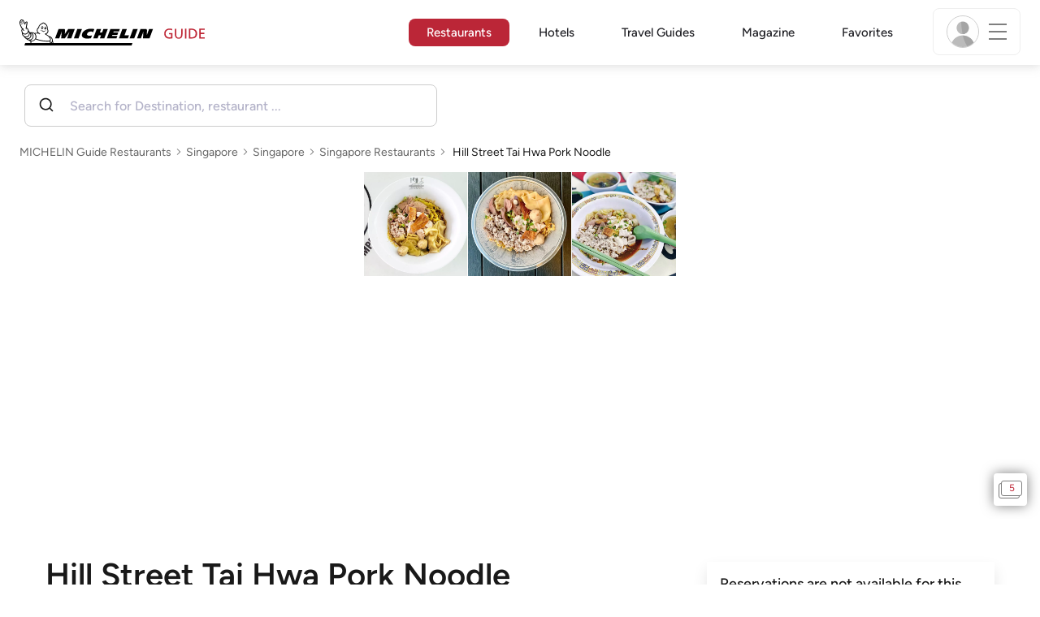

--- FILE ---
content_type: text/html;charset=utf-8
request_url: https://guide.michelin.com/sg/en/singapore-region/singapore/restaurant/hill-street-tai-hwa-pork-noodle
body_size: 56569
content:

<!DOCTYPE html>
<html class="full-screen-mobile" lang="en-SG" dir="">
<head>
    <meta charset="utf-8">
    <meta name="viewport" content="width=device-width, initial-scale=1.0, user-scalable=0">
    <meta name="author" content="">
    <meta name="theme-color" content="#fff">
    <meta property="og:site_name" content="MICHELIN Guide"/>

    
    
    
    <meta itemprop="name" content="Hill Street Tai Hwa Pork Noodle – Singapore - a MICHELIN Guide Restaurant">
<meta property="og:title" content="Hill Street Tai Hwa Pork Noodle – Singapore - a MICHELIN Guide Restaurant"/>
    
    
    <meta property="og:type" content="Article"/>
    <meta property="og:url" content="https://guide.michelin.com/sg/en/singapore-region/singapore/restaurant/hill-street-tai-hwa-pork-noodle"/>
    
        <meta property="og:image" content="https://axwwgrkdco.cloudimg.io/v7/__gmpics3__/f05926d491d64406a13eca4b6436c43a.jpeg?width=1000"/>
        <meta itemprop="image" content="https://axwwgrkdco.cloudimg.io/v7/__gmpics3__/f05926d491d64406a13eca4b6436c43a.jpeg?width=1000"/>
    
    <meta name="description" content="Hill Street Tai Hwa Pork Noodle – a One Star: High quality cooking restaurant in the 2025 MICHELIN Guide Singapore. The MICHELIN inspectors’ point of view, information on prices, types of cuisine and opening hours on the MICHELIN Guide's official website">
<meta property="og:description" content="Hill Street Tai Hwa Pork Noodle – a One Star: High quality cooking restaurant in the 2025 MICHELIN Guide Singapore. The MICHELIN inspectors’ point of view, information on prices, types of cuisine and opening hours on the MICHELIN Guide's official website"/>
<meta itemprop="description" content="Hill Street Tai Hwa Pork Noodle – a One Star: High quality cooking restaurant in the 2025 MICHELIN Guide Singapore. The MICHELIN inspectors’ point of view, information on prices, types of cuisine and opening hours on the MICHELIN Guide's official website">

    <meta name="layout" content="michelin_revamp"/>

    <meta name="google-site-verification" content="vFUp7XI3G-xKLevkT2qftuscMInOxirdCu0oYr7_uLM"/>
<meta name="google-site-verification" content="eZwPBJ-0r-9qysyJy_aEPti-m_vr-h_oUJy2qUR1144"/>
<meta name="branch:deeplink:$canonical_identifier" content="https://guide.michelin.com/sg/en/singapore-region/singapore/restaurant/hill-street-tai-hwa-pork-noodle"/>
<meta name="apple-itunes-app" content="app-id=1541129177, app-argument=https://guide.michelin.com/sg/en/singapore-region/singapore/restaurant/hill-street-tai-hwa-pork-noodle"/>

    <link rel="canonical" href="https://guide.michelin.com/sg/en/singapore-region/singapore/restaurant/hill-street-tai-hwa-pork-noodle"/>
    
        <link rel="alternate"
              href="https://guide.michelin.com/sg/en/singapore-region/singapore/restaurant/hill-street-tai-hwa-pork-noodle"
              hrefLang="en-sg"/>
    
        <link rel="alternate"
              href="https://guide.michelin.com/sg/zh_CN/singapore-region/singapore/restaurant/hill-street-tai-hwa-pork-noodle"
              hrefLang="zh-sg"/>
    
        <link rel="alternate"
              href="https://guide.michelin.com/ae-az/en/singapore-region/singapore/restaurant/hill-street-tai-hwa-pork-noodle"
              hrefLang="en-ae"/>
    
        <link rel="alternate"
              href="https://guide.michelin.com/ar/es/singapore-region/singapore/restaurante/hill-street-tai-hwa-pork-noodle"
              hrefLang="es-ar"/>
    
        <link rel="alternate"
              href="https://guide.michelin.com/at/de/singapore-region/singapore/restaurant/hill-street-tai-hwa-pork-noodle"
              hrefLang="de-at"/>
    
        <link rel="alternate"
              href="https://guide.michelin.com/at/en/singapore-region/singapore/restaurant/hill-street-tai-hwa-pork-noodle"
              hrefLang="en-at"/>
    
        <link rel="alternate"
              href="https://guide.michelin.com/be/fr/singapore-region/singapore/restaurant/hill-street-tai-hwa-pork-noodle"
              hrefLang="fr-be"/>
    
        <link rel="alternate"
              href="https://guide.michelin.com/be/nl/singapore-region/singapore/restaurant/hill-street-tai-hwa-pork-noodle"
              hrefLang="nl-be"/>
    
        <link rel="alternate"
              href="https://guide.michelin.com/br/pt_BR/singapore-region/singapore/restaurant/hill-street-tai-hwa-pork-noodle"
              hrefLang="pt-br"/>
    
        <link rel="alternate"
              href="https://guide.michelin.com/ca/en/singapore-region/singapore/restaurant/hill-street-tai-hwa-pork-noodle"
              hrefLang="en-ca"/>
    
        <link rel="alternate"
              href="https://guide.michelin.com/ca/fr/singapore-region/singapore/restaurant/hill-street-tai-hwa-pork-noodle"
              hrefLang="fr-ca"/>
    
        <link rel="alternate"
              href="https://guide.michelin.com/hr/en/singapore-region/singapore/restaurant/hill-street-tai-hwa-pork-noodle"
              hrefLang="en-hr"/>
    
        <link rel="alternate"
              href="https://guide.michelin.com/cz/en/singapore-region/singapore/restaurant/hill-street-tai-hwa-pork-noodle"
              hrefLang="en-cz"/>
    
        <link rel="alternate"
              href="https://guide.michelin.com/dk/en/singapore-region/singapore/restaurant/hill-street-tai-hwa-pork-noodle"
              hrefLang="en-dk"/>
    
        <link rel="alternate"
              href="https://guide.michelin.com/ae-du/en/singapore-region/singapore/restaurant/hill-street-tai-hwa-pork-noodle"
              hrefLang="en-ae"/>
    
        <link rel="alternate"
              href="https://guide.michelin.com/es/es/singapore-region/singapore/restaurante/hill-street-tai-hwa-pork-noodle"
              hrefLang="es-es"/>
    
        <link rel="alternate"
              href="https://guide.michelin.com/ee/en/singapore-region/singapore/restaurant/hill-street-tai-hwa-pork-noodle"
              hrefLang="en-ee"/>
    
        <link rel="alternate"
              href="https://guide.michelin.com/fi/en/singapore-region/singapore/restaurant/hill-street-tai-hwa-pork-noodle"
              hrefLang="en-fi"/>
    
        <link rel="alternate"
              href="https://guide.michelin.com/fr/fr/singapore-region/singapore/restaurant/hill-street-tai-hwa-pork-noodle"
              hrefLang="fr-fr"/>
    
        <link rel="alternate"
              href="https://guide.michelin.com/de/de/singapore-region/singapore/restaurant/hill-street-tai-hwa-pork-noodle"
              hrefLang="de-de"/>
    
        <link rel="alternate"
              href="https://guide.michelin.com/en/singapore-region/singapore/restaurant/hill-street-tai-hwa-pork-noodle"
              hrefLang="en"/>
    
        <link rel="alternate"
              href="https://guide.michelin.com/gr/en/singapore-region/singapore/restaurant/hill-street-tai-hwa-pork-noodle"
              hrefLang="en-gr"/>
    
        <link rel="alternate"
              href="https://guide.michelin.com/hk/zh_HK/singapore-region/singapore/restaurant/hill-street-tai-hwa-pork-noodle"
              hrefLang="zh-hk"/>
    
        <link rel="alternate"
              href="https://guide.michelin.com/hk/en/singapore-region/singapore/restaurant/hill-street-tai-hwa-pork-noodle"
              hrefLang="en-hk"/>
    
        <link rel="alternate"
              href="https://guide.michelin.com/hu/en/singapore-region/singapore/restaurant/hill-street-tai-hwa-pork-noodle"
              hrefLang="en-hu"/>
    
        <link rel="alternate"
              href="https://guide.michelin.com/is/en/singapore-region/singapore/restaurant/hill-street-tai-hwa-pork-noodle"
              hrefLang="en-is"/>
    
        <link rel="alternate"
              href="https://guide.michelin.com/it/it/singapore-region/singapore/ristorante/hill-street-tai-hwa-pork-noodle"
              hrefLang="it-it"/>
    
        <link rel="alternate"
              href="https://guide.michelin.com/jp/ja/singapore-region/singapore/restaurant/hill-street-tai-hwa-pork-noodle"
              hrefLang="ja-jp"/>
    
        <link rel="alternate"
              href="https://guide.michelin.com/jp/en/singapore-region/singapore/restaurant/hill-street-tai-hwa-pork-noodle"
              hrefLang="en-jp"/>
    
        <link rel="alternate"
              href="https://guide.michelin.com/lv/en/singapore-region/singapore/restaurant/hill-street-tai-hwa-pork-noodle"
              hrefLang="en-lv"/>
    
        <link rel="alternate"
              href="https://guide.michelin.com/lt/en/singapore-region/singapore/restaurant/hill-street-tai-hwa-pork-noodle"
              hrefLang="en-lt"/>
    
        <link rel="alternate"
              href="https://guide.michelin.com/lu/fr/singapore-region/singapore/restaurant/hill-street-tai-hwa-pork-noodle"
              hrefLang="fr-lu"/>
    
        <link rel="alternate"
              href="https://guide.michelin.com/mo/zh_HK/singapore-region/singapore/restaurant/hill-street-tai-hwa-pork-noodle"
              hrefLang="zh-mo"/>
    
        <link rel="alternate"
              href="https://guide.michelin.com/mo/en/singapore-region/singapore/restaurant/hill-street-tai-hwa-pork-noodle"
              hrefLang="en-mo"/>
    
        <link rel="alternate"
              href="https://guide.michelin.com/my/en/singapore-region/singapore/restaurant/hill-street-tai-hwa-pork-noodle"
              hrefLang="en-my"/>
    
        <link rel="alternate"
              href="https://guide.michelin.com/mt/en/singapore-region/singapore/restaurant/hill-street-tai-hwa-pork-noodle"
              hrefLang="en-mt"/>
    
        <link rel="alternate"
              href="https://guide.michelin.com/mx/es/singapore-region/singapore/restaurante/hill-street-tai-hwa-pork-noodle"
              hrefLang="es-mx"/>
    
        <link rel="alternate"
              href="https://guide.michelin.com/nl/nl/singapore-region/singapore/restaurant/hill-street-tai-hwa-pork-noodle"
              hrefLang="nl-nl"/>
    
        <link rel="alternate"
              href="https://guide.michelin.com/no/en/singapore-region/singapore/restaurant/hill-street-tai-hwa-pork-noodle"
              hrefLang="en-no"/>
    
        <link rel="alternate"
              href="https://guide.michelin.com/pl/en/singapore-region/singapore/restaurant/hill-street-tai-hwa-pork-noodle"
              hrefLang="en-pl"/>
    
        <link rel="alternate"
              href="https://guide.michelin.com/pt/pt_PT/singapore-region/singapore/restaurant/hill-street-tai-hwa-pork-noodle"
              hrefLang="pt-pt"/>
    
        <link rel="alternate"
              href="https://guide.michelin.com/qa/en/singapore-region/singapore/restaurant/hill-street-tai-hwa-pork-noodle"
              hrefLang="en-qa"/>
    
        <link rel="alternate"
              href="https://guide.michelin.com/ie/en/singapore-region/singapore/restaurant/hill-street-tai-hwa-pork-noodle"
              hrefLang="en-ie"/>
    
        <link rel="alternate"
              href="https://guide.michelin.com/rs/en/singapore-region/singapore/restaurant/hill-street-tai-hwa-pork-noodle"
              hrefLang="en-rs"/>
    
        <link rel="alternate"
              href="https://guide.michelin.com/si/en/singapore-region/singapore/restaurant/hill-street-tai-hwa-pork-noodle"
              hrefLang="en-si"/>
    
        <link rel="alternate"
              href="https://guide.michelin.com/kr/ko/singapore-region/singapore/restaurant/hill-street-tai-hwa-pork-noodle"
              hrefLang="ko-kr"/>
    
        <link rel="alternate"
              href="https://guide.michelin.com/kr/en/singapore-region/singapore/restaurant/hill-street-tai-hwa-pork-noodle"
              hrefLang="en-kr"/>
    
        <link rel="alternate"
              href="https://guide.michelin.com/se/en/singapore-region/singapore/restaurant/hill-street-tai-hwa-pork-noodle"
              hrefLang="en-se"/>
    
        <link rel="alternate"
              href="https://guide.michelin.com/ch/fr/singapore-region/singapore/restaurant/hill-street-tai-hwa-pork-noodle"
              hrefLang="fr-ch"/>
    
        <link rel="alternate"
              href="https://guide.michelin.com/ch/de/singapore-region/singapore/restaurant/hill-street-tai-hwa-pork-noodle"
              hrefLang="de-ch"/>
    
        <link rel="alternate"
              href="https://guide.michelin.com/ch/it/singapore-region/singapore/ristorante/hill-street-tai-hwa-pork-noodle"
              hrefLang="it-ch"/>
    
        <link rel="alternate"
              href="https://guide.michelin.com/tw/zh_TW/singapore-region/singapore/restaurant/hill-street-tai-hwa-pork-noodle"
              hrefLang="zh-tw"/>
    
        <link rel="alternate"
              href="https://guide.michelin.com/tw/en/singapore-region/singapore/restaurant/hill-street-tai-hwa-pork-noodle"
              hrefLang="en-tw"/>
    
        <link rel="alternate"
              href="https://guide.michelin.com/th/th/singapore-region/singapore/restaurant/hill-street-tai-hwa-pork-noodle"
              hrefLang="th-th"/>
    
        <link rel="alternate"
              href="https://guide.michelin.com/th/en/singapore-region/singapore/restaurant/hill-street-tai-hwa-pork-noodle"
              hrefLang="en-th"/>
    
        <link rel="alternate"
              href="https://guide.michelin.com/ph/en/singapore-region/singapore/restaurant/hill-street-tai-hwa-pork-noodle"
              hrefLang="en-ph"/>
    
        <link rel="alternate"
              href="https://guide.michelin.com/tr/tr/singapore-region/singapore/restaurant/hill-street-tai-hwa-pork-noodle"
              hrefLang="tr-tr"/>
    
        <link rel="alternate"
              href="https://guide.michelin.com/tr/en/singapore-region/singapore/restaurant/hill-street-tai-hwa-pork-noodle"
              hrefLang="en-tr"/>
    
        <link rel="alternate"
              href="https://guide.michelin.com/gb/en/singapore-region/singapore/restaurant/hill-street-tai-hwa-pork-noodle"
              hrefLang="en-gb"/>
    
        <link rel="alternate"
              href="https://guide.michelin.com/us/en/singapore-region/singapore/restaurant/hill-street-tai-hwa-pork-noodle"
              hrefLang="en-us"/>
    
        <link rel="alternate"
              href="https://guide.michelin.com/vn/en/singapore-region/singapore/restaurant/hill-street-tai-hwa-pork-noodle"
              hrefLang="en-vn"/>
    


    <title>Hill Street Tai Hwa Pork Noodle – Singapore - a MICHELIN Guide Restaurant</title>
    <link rel="icon" type="image/png" href="https://guide.michelin.com/assets/favicon-45e15df562e54b4bdb27aa42ec1e03b7.png" sizes="48x53">
<link rel="apple-touch-icon" href="https://guide.michelin.com/assets/apple-touch-icon-e74a704c6e3aec3c201ebde35d97da6e.png">
<link rel="manifest" href="/manifest.webmanifest">


    
        

    

    
    
        <link rel="stylesheet" href="https://guide.michelin.com/assets/web/app.restaurant-154d89d955492019e3c04cde5d1d1bf5.css"/>
    
    <noscript>
        <link rel="stylesheet" href="https://guide.michelin.com/assets/web/frontend/noscript-e23f3d5b4badcb723584ff6d85a2cd7e.css"/>
    </noscript>

    <!-- Global JS variables start -->
    <script type="text/javascript">
        window.ENVIRONMENT = 'PRODUCTION';
        window.GTM_ENVIRONMENT = 'Prod';
        window.dataLayer = window.dataLayer || [];
        window.dLayer = window.dLayer || {};
    </script>
    <!-- Global JS variables end -->

    
    <script type="didomi/javascript"
            data-vendor="didomi:google" async='async' src='https://www.googletagservices.com/tag/js/gpt.js'></script>
    <script type="didomi/javascript" data-vendor="didomi:google">
        var googletag = googletag || {};
        googletag.cmd = googletag.cmd || [];
        googletag.cmd.push(function() {
            googletag.pubads().enableSingleRequest();
            googletag.enableServices();
        });
    </script>


    

    
    <!-- Start Didomi -->
    
        <script type="text/javascript">
            window.didomiConfig = {"notice":{}};
            if (typeof window.didomiConfig.notice !== 'undefined') {
                window.didomiConfig.notice.enable = true;

                
                Object.assign(window.didomiConfig.notice, {"closeOnScroll":true,"closeOnScrollThreshold":10,"closeOnScrollThresholdType":"percent","closeOnClick":true});
                
            }
        </script>
    

    
        <script type="text/javascript">(function(){function i(e){if(!window.frames[e]){if(document.body&&document.body.firstChild){var t=document.body;var n=document.createElement("iframe");n.style.display="none";n.name=e;n.title=e;t.insertBefore(n,t.firstChild)}else{setTimeout(function(){i(e)},5)}}}function e(n,o,r,f,s){function e(e,t,n,i){if(typeof n!=="function"){return}if(!window[o]){window[o]=[]}var a=false;if(s){a=s(e,i,n)}if(!a){window[o].push({command:e,version:t,callback:n,parameter:i})}}e.stub=true;e.stubVersion=2;function t(i){if(!window[n]||window[n].stub!==true){return}if(!i.data){return}var a=typeof i.data==="string";var e;try{e=a?JSON.parse(i.data):i.data}catch(t){return}if(e[r]){var o=e[r];window[n](o.command,o.version,function(e,t){var n={};n[f]={returnValue:e,success:t,callId:o.callId};if(i.source){i.source.postMessage(a?JSON.stringify(n):n,"*")}},o.parameter)}}if(typeof window[n]!=="function"){window[n]=e;if(window.addEventListener){window.addEventListener("message",t,false)}else{window.attachEvent("onmessage",t)}}}e("__tcfapi","__tcfapiBuffer","__tcfapiCall","__tcfapiReturn");i("__tcfapiLocator")})();</script>
    
    <script type="text/javascript">(function(){(function(e,i,o){var n=document.createElement("link");n.rel="preconnect";n.as="script";var t=document.createElement("link");t.rel="dns-prefetch";t.as="script";var r=document.createElement("script");r.id="spcloader";r.type="text/javascript";r["async"]=true;r.charset="utf-8";window.didomiConfig=window.didomiConfig||{};window.didomiConfig.sdkPath=window.didomiConfig.sdkPath||o||"https://sdk.privacy-center.org/";const d=window.didomiConfig.sdkPath;var a=d+e+"/loader.js?target_type=notice&target="+i;if(window.didomiConfig&&window.didomiConfig.user){var c=window.didomiConfig.user;var s=c.country;var f=c.region;if(s){a=a+"&country="+s;if(f){a=a+"&region="+f}}}n.href=d;t.href=d;r.src=a;var m=document.getElementsByTagName("script")[0];m.parentNode.insertBefore(n,m);m.parentNode.insertBefore(t,m);m.parentNode.insertBefore(r,m)})("dc737c7b-2d4e-404e-860c-31cff0a656ec","7n9yqEaN")})();</script>
    <!-- End Didomi -->


    <script type="text/javascript">

    window.LS_KEY_PLUS_MEMBER = 'plus_member';
    window.LS_KEY_AUTH_TYPE = 'auth_type';
    window.LS_KEY_EMAIL = 'user_email';
    window.LS_PRO_AGENT = 'pro_agent';
    window.AUTH_TYPE_CODE = {
        local: 1,
        google: 2,
        apple: 3
    };
    var AUTH_ACCOUNT_TYPES = {
        email: 'email',
        socialApple: 'social-apple',
        socialGoogle: 'social-google',
        socialFacebook: 'social-facebook'
    };
    window.sessionStorageKeys = {
        beenThereModal: 'been_there_modal_shown',
        beenThereHotelModal: 'been_there_hotel_modal_shown',
        userProfile: 'user_profile'
    };

    window.localStorageKeys = {
        profileImage: 'profile_image'
    };

    /**
     * Parses auth token
     * @param token the auth token
     * @returns {any}
     */
    var parseAuthToken = function (token) {
        var base64Url = token.split('.')[1];
        var base64 = base64Url.replace(/-/g, '+').replace(/_/g, '/');
        var jsonPayload = decodeURIComponent(atob(base64).split('').map(function (c) {
            return '%' + ('00' + c.charCodeAt(0).toString(16)).slice(-2);
        }).join(''));

        return JSON.parse(jsonPayload);
    };

    /**
     * Gets auth data
     * @returns {{}|{token: *, user_id: *}}
     */
    var getAuthData = function () {
        try {
            var _token = localStorage.getItem("auth_token");
            var authPayload = parseAuthToken(_token);
            return {
                token: _token,
                user_id: authPayload.user_id,
                customer_id: authPayload.customer_id
            };
        } catch (e) {
            // noop
        }
        return {};
    };

    /**
     * Gets saved tablet plus info
     * @returns {{isPlusMember: boolean, isPlusMemberExpired: boolean, isTrialAvailable: boolean}}
     */
    var getSavedTabletPlus = function () {
        var _plus = {isPlusMember: false, isPlusMemberExpired: false, isTrialAvailable: true};
        if (!window.IS_SIGNED_IN) return _plus;
        try {
            var membershipStatusString = localStorage.getItem(window.LS_KEY_PLUS_MEMBER);
            if (!membershipStatusString) {
                // Backward compatibility
                _plus.isTrialAvailable = localStorage.getItem("is_plus_member") === '1';
                return _plus;
            }

            var currentDateUnix = new Date().getTime();
            var membershipStatus = JSON.parse(atob(membershipStatusString));
            _plus.isTrialAvailable = membershipStatus.isTrialAvailable;
            _plus.isPlusMember = membershipStatus.isPlusMember && currentDateUnix <= membershipStatus.expiryDate;
            _plus.isPlusMemberExpired = membershipStatus.isPlusMemberExpired || (membershipStatus.isPlusMember && currentDateUnix > membershipStatus.expiryDate);
        } catch (e) {
            // noop
        }
        return _plus;
    };

    /**
     * Checks if the user is pro agent
     * @returns {boolean}
     */
    var getProAgent = function () {
        try {
            var proAgentStatus = localStorage.getItem(window.LS_PRO_AGENT);
            return JSON.parse(atob(proAgentStatus));
        } catch (e) {
            // noop
        }
        return false;
    };

    /**
     * Get user profile in session storage
     * @return user profile object
     */
    var getUserProfile = function () {
        var _userProfileStorage = sessionStorage.getItem(window.sessionStorageKeys.userProfile);
        if (!_userProfileStorage) return null;
        try {
            var _atobProfile = atob(_userProfileStorage);
            var _userProfileObject = JSON.parse(decodeURIComponent(_atobProfile));
            if (_userProfileObject && _userProfileObject.hasOwnProperty("expires_in")) {
                var date = new Date();
                if (date.getTime() < _userProfileObject.expires_in) {
                    return {
                        firstName: _userProfileObject.firstName,
                        lastName: _userProfileObject.lastName,
                        isStaff: _userProfileObject.isStaff,
                        plusStartDate: _userProfileObject.plusStartDate,
                        plusExpiryDate: _userProfileObject.plusExpiryDate
                    };
                } else {
                    sessionStorage.removeItem(window.sessionStorageKeys.userProfile);
                }
            }
        } catch (e) {
            // noop
        }
        return null;
    };

    /**
     * Gets user account type
     * @param authType the auth type code
     * @returns {string}
     */
    var getUserType = function (authType) {
        var type = AUTH_ACCOUNT_TYPES.email;
        try {
            authType = parseInt(authType);
            if (authType === AUTH_TYPE_CODE.apple) {
                type = AUTH_ACCOUNT_TYPES.socialApple;
            } else if (authType === AUTH_TYPE_CODE.google) {
                type = AUTH_ACCOUNT_TYPES.socialGoogle;
            }
        } catch (e) {
            // noop
        }
        return type;
    };

    /**
     * Validates if the input contains only alphabetic characters and spaces.
     * @param {string} text - Input string to check.
     * @returns {boolean} True if valid, false otherwise.
     */
    var validateAlphabetic = function (text) {
        return !text.match(/(\p{Emoji_Presentation}|\p{Extended_Pictographic})/gu);
    };

    /**
     * Validate password with rule min 10 characters, at least 1 uppercase, at least 1 lowercase, at least 1 number and at least 1 special character.
     * @param password the password string
     * @returns {*}
     */
    var validatePassword = function (password) {
        if (!password || password.length === 0) return false;
        var pattern = /^(?=.*[A-Z])(?=.*[a-z])(?=.*\d)(?=.*[\p{P}\p{S}])[A-Za-z\d\p{P}\p{S}]{10,}$/u;
        return password.match(pattern);
    };

    /**
     * Get user email in local storage (expiry period 30 days)
     * @return user email object
     */
    var getUserEmailLocalStorage = function () {
        var _userEmailStorage = localStorage.getItem(window.LS_KEY_EMAIL);
        if (!_userEmailStorage) return {};
        try {
            return JSON.parse(atob(_userEmailStorage));
        } catch (e) {
            // Fallback for the non-encrypted
            return JSON.parse(_userEmailStorage);
        }
    };

    /**
     * Gets registered email in local storage
     * @returns {string|null} registered email
     */
    var registeredEmail = function () {
        var value = getUserEmailLocalStorage();
        if (!value || !value.email) return null;
        if (value.expires_in && new Date().getTime() < Number(value.expires_in)) {
            return value.email;
        } else if (value.expires_in) {
            localStorage.removeItem(window.LS_KEY_EMAIL);
        }
        return null;
    };

    var _authData = getAuthData();
    window.USER_ID = _authData && _authData.user_id ? String(_authData.user_id) : null;
    window.CUSTOMER_ID = _authData && _authData.customer_id ? String(_authData.customer_id) : null;
    window.IS_SIGNED_IN = window.USER_ID && window.USER_ID.length > 0;

    var _savedPlus = getSavedTabletPlus();
    window.IS_PLUS_MEMBER = _savedPlus.isPlusMember;
    window.IS_PLUS_MEMBER_EXPIRED = _savedPlus.isPlusMemberExpired;
    window.PLUS_TRIAL_AVAILABLE = _savedPlus.isTrialAvailable;
    window.USER_TYPE = getUserType(localStorage.getItem(window.LS_KEY_AUTH_TYPE));
    window.USER_PROFILE = getUserProfile();
    window.USER_PRO_AGENT = getProAgent();

</script>


    
<script type="text/javascript">

    window.GTM_ENVIRONMENT = window.GTM_ENVIRONMENT || 'Dev';
    window.DTM_LANGUAGE = 'en';
    window.DTM_CATEGORY = 'restaurant.datasheet';
    window.DTM_CATEGORY_ABOUT = 'edito.about-us';
    window.DTM_GUIDE = 'Singapore';
    window.DTM_COUNTRY = 'sg';
    window.DTM_SITE = 'Singapore';
    window.DTM_USER_ISO3_COUNTRY = 'USA';

    function getGlobalTracking() {
        var _data = {
            environment: window.GTM_ENVIRONMENT,
            language: window.DTM_LANGUAGE,
            category: window.DTM_CATEGORY,
            guide: window.DTM_GUIDE,
            custom_event_timestamp: new Date().getTime(),
            USER_COUNTRY_ISO3_tech: window.DTM_USER_ISO3_COUNTRY,
            mobile_app: 'False'
        };

        if (window.DTM_CATEGORY !== window.DTM_CATEGORY_ABOUT) {
            // Based on the old spec, there is no country field in about page
            _data.country = window.DTM_COUNTRY;
        }
        if (!window.IS_ACCOUNT_DISABLED) {
            _data.isSignedIn = !!window.IS_SIGNED_IN;
            _data.isTabletPlusMember = !!window.IS_PLUS_MEMBER;
            _data.plus_trial_eligible = !!window.PLUS_TRIAL_AVAILABLE;
            if (window.IS_SIGNED_IN) {
                _data.user_id = window.USER_ID;
                _data.customer_id = window.CUSTOMER_ID;
                _data.user_type = window.USER_TYPE;
            }
        }
        return _data;
    }

    function getEcommerceGlobalTracking() {
        return {
            custom_event_timestamp: new Date().getTime(),
            email: registeredEmail(),
            firstname: window.USER_PROFILE && window.USER_PROFILE.firstName ? window.USER_PROFILE.firstName : '',
            lastname: window.USER_PROFILE && window.USER_PROFILE.lastName ? window.USER_PROFILE.lastName : ''
        };
    }

    var _globalTd = getGlobalTracking();
    Object.keys(_globalTd).forEach(function(key) {
      dLayer[key] = _globalTd[key];
    });
    dLayer['event'] = 'Country.' + window.DTM_SITE + '.' + window.DTM_LANGUAGE;


    
    
        dLayer['cookingtype'] = '1173';
        dLayer['region'] = 'Singapore';
        dLayer['city'] = 'Singapore';
        dLayer['district'] = 'Central';
        dLayer['distinction'] = '1 star';
        dLayer['id'] = '122152';
        dLayer['restaurant_name'] = 'Hill Street Tai Hwa Pork Noodle';
        dLayer['chef'] = '';
        dLayer['online_booking'] = 'False';
        dLayer['price'] = 'CAT_P01';
        dLayer['restaurant_selection'] = 'Singapore';
        dLayer['restaurant_country'] = 'sg';
        dLayer['restaurant_id'] = '501727';
        dLayer['greenstar'] = 'False';
        dLayer['award_type'] = 'false';
        dLayer['partner'] = '';
    

    window.dataLayer = window.dataLayer || [];
    
        window.dataLayer.push(dLayer);
    

</script>


    

    <!-- Google Tag Manager -->
    <script>(function(w,d,s,l,i){w[l]=w[l]||[];w[l].push({'gtm.start':
            new Date().getTime(),event:'gtm.js'});var f=d.getElementsByTagName(s)[0],
        j=d.createElement(s),dl=l!='dataLayer'?'&l='+l:'';j.async=true;j.src=
        'https://www.googletagmanager.com/gtm.js?id='+i+dl;f.parentNode.insertBefore(j,f);
    })(window,document,'script','dataLayer','GTM-NND8XGT');</script>
    <!-- End Google Tag Manager -->


    

    <script type="didomi/javascript" data-vendor="c:branch-V2dEBRxJ">
        // load Branch
        (function(b,r,a,n,c,h,_,s,d,k){if(!b[n]||!b[n]._q){for(;s<_.length;)c(h,_[s++]);d=r.createElement(a);d.async=1;d.src="https://cdn.branch.io/branch-latest.min.js";k=r.getElementsByTagName(a)[0];k.parentNode.insertBefore(d,k);b[n]=h}})(window,document,"script","branch",function(b,r){b[r]=function(){b._q.push([r,arguments])}},{_q:[],_v:1},"addListener banner closeBanner closeJourney data deepview deepviewCta first init link logout removeListener setBranchViewData setIdentity track trackCommerceEvent logEvent disableTracking getBrowserFingerprintId crossPlatformIds lastAttributedTouchData setAPIResponseCallback qrCode setRequestMetaData setAPIUrl getAPIUrl setDMAParamsForEEA".split(" "), 0);
        // init Branch
        branch.init('key_live_nk4zIsLRmj2yggvOK1GcFjoorznRXtvj', function (err, data) {
            if (!err) {
                window.BRANCH_INIT = true;
            } else {
                console.error('Branch initialization error:', err);
            }
        });
    </script>


    


    

    <script type="didomi/javascript" data-vendor="c:microsoft-analytics">
        (function(c,l,a,r,i,t,y){
            c[a]=c[a]||function(){(c[a].q=c[a].q||[]).push(arguments)};
            t=l.createElement(r);t.async=1;t.src="https://www.clarity.ms/tag/"+i;
            y=l.getElementsByTagName(r)[0];y.parentNode.insertBefore(t,y);
        })(window, document, "clarity", "script", "rk0nb4r2j8");
    </script>


</head>
<body class="lang-en" data-accept-cookie-url="/sg/en/public-rest/acceptCookie" data-accept-kameleoon-url="/sg/en/public-rest/acceptKameleoon" data-accept-cj-url="/sg/en/public-rest/acceptCj" data-category="restaurant.datasheet" data-country="sg" data-guide="Singapore">




    <!-- Google Tag Manager (noscript) -->
    <noscript><iframe src="https://www.googletagmanager.com/ns.html?id=GTM-NND8XGT"
                      height="0" width="0" style="display:none;visibility:hidden"></iframe></noscript>
    <!-- End Google Tag Manager (noscript) -->





<!--[if lt IE 10]>
  <p class="browserupgrade">You are using an <strong>outdated</strong> browser. Please upgrade your browser to improve your experience.</p>
<![endif]-->


<!-- Start Navbar -->
<header class="header-wrapper js-navbar">
<nav class="d-flex header js-header">
    <!-- Start Logo -->
    <div class="header__logo">
        <a href="/sg/en"
           aria-label="Go to Homepage">
            <img src="https://guide.michelin.com/assets/images/michelin-guide-logo-dark-3a2375154bf280f461bfdf04fdc8519f.svg"
                 width="237" height="42" alt="MICHELIN Guide">
        </a>
    </div>

    <!-- Start Menu -->
    <div class="header__nav">
    
        <div class="header__menu">
            <ul class="header__menu--list">
                <li class="item active">
                    
                        <a href="/sg/en/restaurants"
                            class="link js-dtm-link"
                            data-event="Menu.restaurants"
                            data-category="restaurant.datasheet"
                            data-country="sg"
                            data-guide="Singapore" data-dtm-redirection-to="/sg/en/restaurants"
                            aria-current=&quot;page&quot;>
                            Restaurants
                        </a>
                </li>
                
                    <li class="item ">
                        
                            <a href="/sg/en/hotels"
                                class="link js-dtm-link"
                                data-event="Menu.hotels"
                                data-category="restaurant.datasheet"
                                data-country="sg"
                                data-guide="Singapore"
                                data-dtm-redirection-to="/sg/en/hotels"
                                >
                                    Hotels
                        </a>
                    </li>
                
                
                    <li class="item ">
                        
                        <a href="/sg/en/travel-guides"
                           class="link js-dtm-link"
                           data-event="Menu.travelGuide"
                           data-category="restaurant.datasheet"
                           data-country="sg"
                           data-guide="Singapore"
                           data-dtm-redirection-to="/sg/en/travel-guides"
                           >
                                Travel Guides
                        </a>
                    </li>
                
                <li class="item ">
                    
                    <a href="/sg/en/articles"
                        class="link js-dtm-link"
                        data-event="Menu.magazine"
                        data-category="restaurant.datasheet"
                        data-country="sg"
                        data-guide="Singapore"
                        data-dtm-redirection-to="/sg/en/articles"
                        >
                            Magazine
                    </a>
                </li>
                
                <li class="item ">
                    
                    <a href="/sg/en/restaurantlist"
                        class="link js-dtm-link"
                        data-event="Menu.favorites"
                        data-category="restaurant.datasheet"
                        data-country="sg"
                        data-dtm-redirection-to="/sg/en/restaurantlist"
                        >
                            Favorites
                    </a>
                </li>
                
            </ul>
        </div>
    
    </div>
    <!-- Start Menu -->

    <!-- Start Toggle Account Menu -->
    <div class="header__account">
        <button class="header__account--button js-open-menubar js-dtm-link" type="button" aria-label="Menu"
                data-event="Menu.menu"
                data-category="restaurant.datasheet"
                data-country="sg"
                data-guide="Singapore">
            
                <img src="https://guide.michelin.com/assets/images/icons/michelin-default-profile-image-3ee14e19410e06fe343151d6631ad6c1.png" alt="" class="image-round js-img-profile-menu" data-default-value="https://guide.michelin.com/assets/images/icons/michelin-default-profile-image-3ee14e19410e06fe343151d6631ad6c1.png"/>
            
            <span class="header__account--button-icon">
                <i class="burger-menu"></i>
            </span>
        </button>
    </div>
    <!-- End Toggle Account Menu -->
</nav>

</header>
<!-- End Navbar -->

<!-- Start Menu List Item -->
<div class="menubar js-menubar">
    <div class="menubar-wrapper">
        <div class="menubar-content">
            <ul class="menubar-content--list js-menu__container">
                
                
                    
                        
                        <li class="menubar-content--list-item">
                            <a class="link js-dtm-link"
                               href="/sg/en/restaurants"
                               target="_self" 
                               data-event="Menu.restaurants.burger"
                               data-category="restaurant.datasheet"
                               data-country="sg"
                               data-guide="Singapore"
                               data-dtm-redirection-to="/sg/en/restaurants">Restaurants</a>
                        </li>
                        
                    
                
                    
                        
                        <li class="menubar-content--list-item">
                            <a class="link js-dtm-link"
                               href="/sg/en/hotels"
                               target="_self" 
                               data-event="Menu.hotels.burger"
                               data-category="restaurant.datasheet"
                               data-country="sg"
                               data-guide="Singapore"
                               data-dtm-redirection-to="/sg/en/hotels">Hotels</a>
                        </li>
                        
                    
                
                    
                        
                        <li class="menubar-content--list-item">
                            <a class="link js-dtm-link"
                               href="https://guide.michelin.com/sg/en/travel-guides"
                               target="_blank" rel="nofollow noopener"
                               data-event="Menu.travel_guides.burger"
                               data-category="restaurant.datasheet"
                               data-country="sg"
                               data-guide="Singapore"
                               data-dtm-redirection-to="https://guide.michelin.com/sg/en/travel-guides">Travel Guides</a>
                        </li>
                        
                    
                
                    
                        
                        <li class="menubar-content--list-item">
                            <a class="link js-dtm-link"
                               href="/sg/en/articles"
                               target="_self" 
                               data-event="Menu.magazine.burger"
                               data-category="restaurant.datasheet"
                               data-country="sg"
                               data-guide="Singapore"
                               data-dtm-redirection-to="/sg/en/articles">Magazine</a>
                        </li>
                        
                    
                
                    
                        
                        <li class="menubar-content--list-item">
                            <a class="link js-dtm-link"
                               href="/sg/en/best-of"
                               target="_self" 
                               data-event="Menu.bestof_guides.burger"
                               data-category="restaurant.datasheet"
                               data-country="sg"
                               data-guide="Singapore"
                               data-dtm-redirection-to="/sg/en/best-of">Best-of Guides</a>
                        </li>
                        
                    
                
                    
                        
                        <li class="menubar-content--list-item">
                            <a class="link js-dtm-link"
                               href="/sg/en/events"
                               target="_self" 
                               data-event="Menu.events.burger"
                               data-category="restaurant.datasheet"
                               data-country="sg"
                               data-guide="Singapore"
                               data-dtm-redirection-to="/sg/en/events">Events</a>
                        </li>
                        
                    
                
                    
                        
                        <li class="menubar-content--list-item">
                            <a class="link js-dtm-link"
                               href="/sg/en/restaurantlist"
                               target="_self" 
                               data-event="Menu.favorites.burger"
                               data-category="restaurant.datasheet"
                               data-country="sg"
                               data-guide="Singapore"
                               data-dtm-redirection-to="/sg/en/restaurantlist">My Favorites</a>
                        </li>
                        
                    
                
                    
                        
                        <li class="menubar-content--list-item">
                            <a class="link js-dtm-link"
                               href="/sg/en/member-program/becomeamember"
                               target="_self" 
                               data-event="Menu.plus.burger"
                               data-category="restaurant.datasheet"
                               data-country="sg"
                               data-guide="Singapore"
                               data-dtm-redirection-to="/sg/en/member-program/becomeamember">MICHELIN Guide Plus</a>
                        </li>
                        
                    
                
                    
                        
                        <li class="menubar-content--list-item">
                            <a class="link js-dtm-link"
                               href="https://intercom.help/michelin-guide-contact-us/en/"
                               target="_blank" rel="nofollow noopener"
                               data-event="Menu.contact.burger"
                               data-category="restaurant.datasheet"
                               data-country="sg"
                               data-guide="Singapore"
                               data-dtm-redirection-to="https://intercom.help/michelin-guide-contact-us/en/">Contact us</a>
                        </li>
                        
                    
                
                    
                        
                        <li class="menubar-content--list-item">
                            <a class="link js-dtm-link"
                               href="/sg/en/subscribe"
                               target="_self" 
                               data-event="Menu.subscribe_nl.burger"
                               data-category="restaurant.datasheet"
                               data-country="sg"
                               data-guide="Singapore"
                               data-dtm-redirection-to="/sg/en/subscribe">Subscribe to newsletter</a>
                        </li>
                        
                    
                
                <li class="menubar-content--list-item list-separator"></li>
                <li class="menubar-content--list-item">
                    <span class="d-flex">
                        <a class="link link-icon js-menu__display-setting" href="#" data-toggle="modal" data-target="#selection-modal">
                            
                            <i class="icon map-marker"></i>
                            Singapore - English
                             - SGD
                        </a>
                    </span>
                </li>
            </ul>
        </div>
    </div>
</div>
<!-- End Menu List Item -->


<main class="">

    
<div class="restaurant-search-wrapper js-restaurants__form">
    <h2 class="section-search--label section-search--label d-block d-lg-none">
        Restaurants
    </h2>

    
<div class="home-restaurant-search">
    <div class="home-banner-explore">
        <div class="row no-gutters">
            <div class="col col-12 col-xl-5">
                <div class="home-banner-explore__tabs">
                    <div class="tabs-container">
                        <div class="tab-content">
                            <div class="tabs-container__content js-autocomplete__container ">
                                <div class="tabs-container__content--restaurant">
                                    <form method="get" class="js-autocomplete__hotel_form"
                                          action="/sg/en/restaurants"
                                          data-suggest-url="/sg/en/suggestion">
                                        <input type="hidden" name="showMap" value=""/>
                                        
                                        <div class="typeahead__container flex-fill search-explore">
                                            
                                                <span class="search-hotelswrap--close js-close-msearch">
                                                    <img src="https://guide.michelin.com/assets/images/icons/icons8-arrow-left-30-5b09e45a520af07c51bf922aca8f8646.png" class="icon" height="18" alt=""/>
                                                </span>
                                            

                                            <div class="typeahead__field">
                                                <div class="search-explore__item js-autocomplete__search_box"
                                                     data-language-base="/sg/en"
                                                     data-restaurants-base="/sg/en/restaurants"
                                                     data-city-guide-base="/sg/en/best-of"
                                                     data-hotel-base="/sg/en/hotels-stays"
                                                     data-location-index="prod-locations-en"
                                                     data-cities-index="prod-cities-hotel-rest"
                                                     data-restaurant-index="prod-restaurants-en"
                                                     data-distance-index="prod-restaurants-en_sort_geo"
                                                     data-distinction-index="prod-restaurants-en_sort_distinction"
                                                     data-highest-price-index="prod-restaurants-en_sort_highest_price"
                                                     data-lowest-price-index="prod-restaurants-en_sort_lowest_price"
                                                     data-city-guide-index="prod-cityguides-en"
                                                     data-article-index="prod-articles-en"
                                                     data-polygon-area-index="prod-polygons-hotel-rest"
                                                     data-max-facet-items=""
                                                     data-site-code="sg"
                                                     data-site-name="Singapore"
                                                     data-site-level="COUNTRY"
                                                     data-language="en"
                                                     data-whitelisted-sites=""
                                                     data-whitelisted-countries=""
                                                     data-location-label="Locations"
                                                     data-restaurant-label="Restaurants"
                                                     data-city-guide-label="Best-of guides"
                                                     data-references-url="/sg/en/public-rest/references.json"
                                                     data-location-icon="https://guide.michelin.com/assets/images/icons/location-autocomplete-fae42e4ab0be8db89756825b769b07dd.svg"
                                                     data-restaurant-icon="https://guide.michelin.com/assets/images/icons/restaurant-autocomplete-4a3a0abde522269ec32055c6106d8902.svg"
                                                     data-city-guide-icon="https://guide.michelin.com/assets/images/icons/icons8-compass-96-4bcf5fd4fa251e260e99b2d814762fc7.png"
                                                     data-dtm-country="sg"
                                                     data-dtm-guide="Singapore"
                                                     data-search-placeholder="Search for Destination, restaurant ..."
                                                     data-search-nearby-placeholder="Find restaurants"
                                                     data-search-map-placeholder="Search in the map"
                                                     data-search-q="">
                                                    
                                                        <input type="hidden" name="q" value=""
                                                               class="js-search__q">

                                                        <div class="form-control search-explore__item--input js-search__field js-toggle-msearch"></div>
                                                    
                                                </div>
                                            </div>
                                        </div>
                                    </form>
                                </div>

                                <div class="search-explore-result js-explore-result">
                                    <div class="input-group input-search">
                                        <div class="typeahead__container flex-fill">
                                            <div class="typeahead__result js-autocomplete__search_results">
                                                <div class="typeahead__list js-autocomplete__search_hits"></div>
                                            </div>
                                        </div>
                                    </div>
                                </div>
                            </div>
                        </div>
                    </div>
                </div>
            </div>

            
        </div>
    </div>
</div>

</div>

<div class="wrap-breadcrumb">
    <ol class="breadcrumb pt-0"><li class="breadcrumb-item"><a href="/sg/en">MICHELIN Guide Restaurants</a></li><li class="breadcrumb-item"><a href="/sg/en/selection/singapore/restaurants">Singapore</a></li><li class="breadcrumb-item"><a href="/sg/en/singapore-region/restaurants">Singapore</a></li><li class="breadcrumb-item"><a href="/sg/en/singapore-region/singapore/restaurants">Singapore Restaurants</a></li><li class="breadcrumb-item active"><span aria-current="page">
        Hill Street Tai Hwa Pork Noodle
    </span></li></ol>
</div>


    
<!-- Start Masthead -->
<div class="masthead masthead__gallery js-masthead-gallery">
    
    <div class="masthead__gallery-wrapper js-gallery-wrapper">
        <button type="button" class="masthead__gallery-open js-gallery-button" data-toggle="modal"
                data-target="#js-gallery-masthead">
            <span class="masthead__gallery-open--number">5</span>
            <span class="masthead__gallery-open--base"></span>
        </button>

        <div class="masthead__gallery-image "
             data-bg="https://axwwgrkdco.cloudimg.io/v7/__gmpics3__/f05926d491d64406a13eca4b6436c43a.jpeg?width=1000">
            
                <div class="masthead__gallery-image-item "
                    
                     data-toggle="modal" data-target="#js-gallery-masthead" data-index="0"
                     data-image-id="4182037"
                     data-image-source="cloud_image"
                     data-category="restaurant.datasheet"
                     data-guide="Singapore"
                     data-country="sg">
                    
                        <img ci-src="https://axwwgrkdco.cloudimg.io/v7/__gmpics3__/f05926d491d64406a13eca4b6436c43a.jpeg" ci-ratio="1" alt="">
                    
                    <noscript>
                        <img src="https://axwwgrkdco.cloudimg.io/v7/__gmpics3__/f05926d491d64406a13eca4b6436c43a.jpeg" alt=""/>
                    </noscript>
                </div>
            
                <div class="masthead__gallery-image-item "
                    
                     data-toggle="modal" data-target="#js-gallery-masthead" data-index="1"
                     data-image-id="1931494"
                     data-image-source="cloud_image"
                     data-category="restaurant.datasheet"
                     data-guide="Singapore"
                     data-country="sg">
                    
                        <img ci-src="https://axwwgrkdco.cloudimg.io/v7/__gmpics3__/9ccef27fc0044d6d93ca4b93a600cbab.jpeg" ci-ratio="1" alt="">
                    
                    <noscript>
                        <img src="https://axwwgrkdco.cloudimg.io/v7/__gmpics3__/9ccef27fc0044d6d93ca4b93a600cbab.jpeg" alt=""/>
                    </noscript>
                </div>
            
                <div class="masthead__gallery-image-item "
                    
                     data-toggle="modal" data-target="#js-gallery-masthead" data-index="2"
                     data-image-id="1931488"
                     data-image-source="cloud_image"
                     data-category="restaurant.datasheet"
                     data-guide="Singapore"
                     data-country="sg">
                    
                        <img ci-src="https://axwwgrkdco.cloudimg.io/v7/__gmpics3__/da2f4eb573254ea7b50178156ad1c7ef.jpeg" ci-ratio="1" alt="">
                    
                    <noscript>
                        <img src="https://axwwgrkdco.cloudimg.io/v7/__gmpics3__/da2f4eb573254ea7b50178156ad1c7ef.jpeg" alt=""/>
                    </noscript>
                </div>
            
        </div>
    </div>
</div>
<!-- End Masthead -->



<div class="restaurant-details">

    <div class="container container-data-sheet restaurant-container">
        <div class="row">
            <div class="col-xl-4 order-xl-8 col-lg-5 order-lg-7 restaurant-details__aside">
                
<section class="section section-main d-block d-lg-none">
    <div class="data-sheet">
        <div class="row">
            <div class="col col-12 col-lg-12">
                

                <h1 class="data-sheet__title">Hill Street Tai Hwa Pork Noodle</h1>
            </div>
        </div>

        <div class="row">
            <div class="col col-12 col-lg-12">
                <div class="data-sheet__detail-info">
                    <div class="data-sheet__block">
                        
                        <div class="data-sheet__block--text ">
                            Blk 466, #01-12, Crawford Lane, 190466, Singapore
                            
                        </div>
                    </div>
                    <div class="js-poool__rest-info">
                    <div class="data-sheet__block">
                        
                            
                            <div class="data-sheet__block--text ">
                                
                                    $
                                    ·
                                

                                
                                    Street Food
                                
                                
                            </div>
                        
                        
                    </div>
                    
                        <div class="data-sheet__block mspace">
                            <div class="data-sheet__flex data-sheet__flex--container pt-1">
                                
                                    <span class="tag--pills">
                                        Worth Queueing For
                                    </span>
                                
                            </div>
                        </div>
                    
                    </div>
                </div>
            </div>
        </div>

        <div class="row js-poool__rest-action">
            <div class="col col-12 col-lg-12">
                
    <div class="data-sheet__callout">
        
<button class="btn btn-outline-default btn-sm restaurant-details__likeinfo box-placeholder js-favorite-restaurant"
        
        
        
        data-pid="501727"
        data-enabled="false"
        data-category="restaurant.datasheet"
        data-cooking-type="1173"
        data-country="sg"
        data-guide="Singapore"
        data-language="en"
        data-dtm-chef=""
        data-dtm-city="Singapore"
        data-dtm-distinction="1 star"
        data-dtm-district="Central"
        data-dtm-id="501727"
        data-dtm-online-booking="False"
        data-dtm-price="CAT_P01"
        data-dtm-region="Singapore"
        data-restaurant-id="501727"
        data-restaurant-country="sg"
        data-restaurant-country-label="Singapore"
        data-restaurant-name="Hill Street Tai Hwa Pork Noodle"
        data-restaurant-selection="Singapore"
        data-branch-description="Restaurant Love">
    <img src="https://guide.michelin.com/assets/images/icons/love-off-bf5dec2bc6c8e1134ea7f70bdcace26e.svg" class="love-this pl-image" alt=""/>
    <p>
        
            Favorite
        
    </p>
</button>

        
<button class="btn btn-outline-default btn-sm restaurant-details__likeinfo box-placeholder js-been-there-restaurant"
        data-modal-type="review" data-survey-screen="RestaurantDetails"
        data-entity-name="restaurant"
        
        data-pid="501727"
        data-enabled="false"
        data-category="restaurant.datasheet"
        data-cooking-type="1173"
        data-country="sg"
        data-guide="Singapore"
        data-language="en"
        data-dtm-chef=""
        data-dtm-city="Singapore"
        data-dtm-distinction="1 star"
        data-dtm-district="Central"
        data-dtm-id="501727"
        data-dtm-online-booking="False"
        data-dtm-price="CAT_P01"
        data-dtm-region="Singapore"
        data-restaurant-id="501727"
        data-restaurant-country="sg"
        data-restaurant-country-label="Singapore"
        data-restaurant-name="Hill Street Tai Hwa Pork Noodle"
        data-restaurant-selection="Singapore"
        data-branch-description="Restaurant Been There">
    <img src="https://guide.michelin.com/assets/images/icons/been-there-off-7b6502d41d601e41067706782f610f30.svg" class="love-this pl-image" alt=""/>
    <p>
        
            Visited
        
    </p>
</button>

        
<button class="btn btn-outline-default btn-sm restaurant-details__likeinfo box-placeholder js-note-restaurant"
        
        
        data-entity-name="restaurant"
        data-pid="501727"
        data-enabled="false"
        data-category="restaurant.datasheet"
        data-cooking-type="1173"
        data-country="sg"
        data-guide="Singapore"
        data-language="en"
        data-dtm-chef=""
        data-dtm-city="Singapore"
        data-dtm-distinction="1 star"
        data-dtm-district="Central"
        data-dtm-id="501727"
        data-dtm-online-booking="False"
        data-dtm-price="CAT_P01"
        data-dtm-region="Singapore"
        data-restaurant-id="501727"
        data-restaurant-country="sg"
        data-restaurant-country-label="Singapore"
        data-restaurant-name="Hill Street Tai Hwa Pork Noodle"
        data-restaurant-selection="Singapore"
        data-branch-description="Restaurant Notes">
    <img src="https://guide.michelin.com/assets/images/icons/list-clipboard-notfill-4ea68b51e32f035d17ffd84bc06e22b7.svg" class="love-this pl-image" alt=""/>
    <p>
        
            Notes
        
    </p>
</button>

    </div>


            </div>
        </div>
    </div>
</section>

                


<div class="restaurant-details__booking--wrapper d-none d-lg-block js-booking-sticky">
    <div class="restaurant-details__booking--container">
        
            <div class="restaurant-details__booking">
                

                

<div class="restaurant-details__booking--title-wrapper d-none d-lg-block">
    <h6 class="restaurant-details__booking--title">
        Reservations are not available for this restaurant on our site
    </h6>
    <a href="/sg/en/restaurants/online-reservation"
       class="btn btn-primary btn-block">
        Find bookable restaurants near me
    </a>
</div>


            </div>
            
        
    </div>
</div>

            </div>

            <div class="col-xl-8 col-lg-7 restaurant-details__components">
                
<section class="section section-main d-none d-lg-block">
    <div class="data-sheet">
        <div class="row">
            <div class="col col-12 col-lg-12">
                

                <h1 class="data-sheet__title">Hill Street Tai Hwa Pork Noodle</h1>
            </div>
        </div>

        <div class="row">
            <div class="col col-12 col-lg-12">
                <div class="data-sheet__detail-info">
                    <div class="data-sheet__block">
                        
                        <div class="data-sheet__block--text ">
                            Blk 466, #01-12, Crawford Lane, 190466, Singapore
                            
                        </div>
                    </div>
                    <div class="">
                    <div class="data-sheet__block">
                        
                            
                            <div class="data-sheet__block--text ">
                                
                                    $
                                    ·
                                

                                
                                    Street Food
                                
                                
                            </div>
                        
                        
                    </div>
                    
                        <div class="data-sheet__block mspace">
                            <div class="data-sheet__flex data-sheet__flex--container pt-1">
                                
                                    <span class="tag--pills">
                                        Worth Queueing For
                                    </span>
                                
                            </div>
                        </div>
                    
                    </div>
                </div>
            </div>
        </div>

        <div class="row ">
            <div class="col col-12 col-lg-12">
                
    <div class="data-sheet__callout">
        
<button class="btn btn-outline-default btn-sm restaurant-details__likeinfo box-placeholder js-favorite-restaurant"
        
        
        
        data-pid="501727"
        data-enabled="false"
        data-category="restaurant.datasheet"
        data-cooking-type="1173"
        data-country="sg"
        data-guide="Singapore"
        data-language="en"
        data-dtm-chef=""
        data-dtm-city="Singapore"
        data-dtm-distinction="1 star"
        data-dtm-district="Central"
        data-dtm-id="501727"
        data-dtm-online-booking="False"
        data-dtm-price="CAT_P01"
        data-dtm-region="Singapore"
        data-restaurant-id="501727"
        data-restaurant-country="sg"
        data-restaurant-country-label="Singapore"
        data-restaurant-name="Hill Street Tai Hwa Pork Noodle"
        data-restaurant-selection="Singapore"
        data-branch-description="Restaurant Love">
    <img src="https://guide.michelin.com/assets/images/icons/love-off-bf5dec2bc6c8e1134ea7f70bdcace26e.svg" class="love-this pl-image" alt=""/>
    <p>
        
            Favorite
        
    </p>
</button>

        
<button class="btn btn-outline-default btn-sm restaurant-details__likeinfo box-placeholder js-been-there-restaurant"
        data-modal-type="review" data-survey-screen="RestaurantDetails"
        data-entity-name="restaurant"
        
        data-pid="501727"
        data-enabled="false"
        data-category="restaurant.datasheet"
        data-cooking-type="1173"
        data-country="sg"
        data-guide="Singapore"
        data-language="en"
        data-dtm-chef=""
        data-dtm-city="Singapore"
        data-dtm-distinction="1 star"
        data-dtm-district="Central"
        data-dtm-id="501727"
        data-dtm-online-booking="False"
        data-dtm-price="CAT_P01"
        data-dtm-region="Singapore"
        data-restaurant-id="501727"
        data-restaurant-country="sg"
        data-restaurant-country-label="Singapore"
        data-restaurant-name="Hill Street Tai Hwa Pork Noodle"
        data-restaurant-selection="Singapore"
        data-branch-description="Restaurant Been There">
    <img src="https://guide.michelin.com/assets/images/icons/been-there-off-7b6502d41d601e41067706782f610f30.svg" class="love-this pl-image" alt=""/>
    <p>
        
            Visited
        
    </p>
</button>

        
<button class="btn btn-outline-default btn-sm restaurant-details__likeinfo box-placeholder js-note-restaurant"
        
        
        data-entity-name="restaurant"
        data-pid="501727"
        data-enabled="false"
        data-category="restaurant.datasheet"
        data-cooking-type="1173"
        data-country="sg"
        data-guide="Singapore"
        data-language="en"
        data-dtm-chef=""
        data-dtm-city="Singapore"
        data-dtm-distinction="1 star"
        data-dtm-district="Central"
        data-dtm-id="501727"
        data-dtm-online-booking="False"
        data-dtm-price="CAT_P01"
        data-dtm-region="Singapore"
        data-restaurant-id="501727"
        data-restaurant-country="sg"
        data-restaurant-country-label="Singapore"
        data-restaurant-name="Hill Street Tai Hwa Pork Noodle"
        data-restaurant-selection="Singapore"
        data-branch-description="Restaurant Notes">
    <img src="https://guide.michelin.com/assets/images/icons/list-clipboard-notfill-4ea68b51e32f035d17ffd84bc06e22b7.svg" class="love-this pl-image" alt=""/>
    <p>
        
            Notes
        
    </p>
</button>

    </div>


            </div>
        </div>
    </div>
</section>


                
                    
<div class="section">
    <div class="row">
        <div class="col col-12 col-lg-12">
            <div class="data-sheet__classification">
                <div class="data-sheet__classification-list">
                    
                        <div class="data-sheet__classification-item">
                            <div class="data-sheet__classification-item--content">
                                <span class="distinction-icon"><img src="https://guide.michelin.com/assets/images/icons/1star-1f2c04d7e6738e8a3312c9cda4b64fd0.svg" class="michelin-award" alt=""/></span>
                            </div>

                            <div class="data-sheet__classification-item--content">
                                One Star: High quality cooking
                            </div>
                        </div>
                    
                    
                        <div class="data-sheet__classification-item">
                            <div class="data-sheet__classification-item--content">
                                
                            </div>

                            <div class="data-sheet__classification-item--content">
                                Street food
                            </div>
                        </div>
                    
                    
                </div>
            </div>
        </div>
    </div>
</div>

                

                <div class="js-poool__content"
                     data-poool-page-name="restaurant.datasheet"
                     data-poool-locale="en-SG"
                     data-poool-country="sg"
                     data-poool-restaurant-id="501727"
                     data-poool-restaurant-country="sg"
                     data-poool-restaurant-booking="false"
                     data-poool-restaurant-distinction="1 star">
                
                    
<div class="section section-main">
    
        <div class="row">
            <div class="col col-12 col-lg-12">
                
                <div class="data-sheet__description "
                     lang="en">
                    
                        Noodles are cooked-to-order with nicely layered flavours and textures in every bite. Crispy dried plaice, fluffy cracklings, and tender pork liver are all meticulously prepared. Expect to queue any time of the day.
                    
                </div>
            </div>
        </div>
    

    
        <div class="row">
            <div class="col col-12 col-lg-12">
                <div class="data-sheet__recommendations">
                    <div class="data-sheet__recommendations--title">
                        Featured in:
                    </div>

                    <ul class="data-sheet__recommendations--list">
                        
                            <li>
                                <a href="/sg/en/best-of/best-noodles-in-singapore" aria-label="Go to Where to Get the Best Noodles in Singapore">
                                    Where to Get the Best Noodles in Singapore
                                </a>
                            </li>
                        
                            <li>
                                <a href="/sg/en/best-of/best-char-kway-teow-kway-chap-singapore" aria-label="Go to Singapore&#39;s Best Char Kway Teow &amp; Kway Chap">
                                    Singapore's Best Char Kway Teow & Kway Chap
                                </a>
                            </li>
                        
                    </ul>
                </div>
            </div>
        </div>
    
</div>

                    

                

                

                

                
    <section class="section section-main">
        <div class="row data-sheet--action-button">
            <div class="col-md-12">
                <div class="filter-bar__container">
                    
                        <a href="javascript:void(0);" data-toggle="modal" data-target="#modal-restaurant-facilities"
                           class="btn btn-sm btn-black-border btn-round filter-icon wifi d-flex">
                            Facilities & Services
                        </a>
                    

                    
                        <a href="https://www.taihwa.com.sg" target="_blank" rel="nofollow noopener"
                           class="btn btn-sm btn-black-border btn-round filter-icon arrow-up d-flex js-dtm-link"
                           data-event="CTA_website"
                           data-restaurant-name="Hill Street Tai Hwa Pork Noodle"
                           data-restaurant-distinction="1 star"
                           data-category="restaurant.datasheet"
                           data-cooking-type="1173">
                            Visit Website
                        </a>
                    

                    
                        <a href="tel:+65 9272 3920"
                           class="btn btn-sm btn-black-border btn-round filter-icon phone d-flex js-dtm-link"
                           data-event="CTA_tel"
                           data-restaurant-name="Hill Street Tai Hwa Pork Noodle"
                           data-restaurant-distinction="1 star"
                           data-category="restaurant.datasheet"
                           data-cooking-type="1173">
                            +65 9272 3920
                        </a>
                    
                </div>
            </div>
        </div>
    </section>


                
<section class="section section-main">
    <div class="row">
        <div class="col-lg-12 col-md-12">
            <div class="data-sheet__section-header">
                <h2 class="data-sheet__section-title">
                    Location
                </h2>
            </div>
        </div>

        <div class="col col-12 col-lg-12">
            
                <div class="google-map__static">
                    
                    
                    
                    <div class="iframe-container">
                        <iframe src="https://www.google.com/maps/embed/v1/place?key=AIzaSyDvEyVCVpGtn81z5NrMKgdehPsrO9sJiMw&q=1.3052000,103.8624000&language=en-SG"
                                title="Location of Hill Street Tai Hwa Pork Noodle on the map"></iframe>
                    </div>
                </div>
            
        </div>
    </div>
</section>

                

    <section class="section section-main">
        <div class="row">
            
                
                
                    <div class="col col-6 col-lg-6">
                        <div class="card-borderline js-match-height">
                            <div class="card-borderline__content">
                                <div class="card--title">
                                    Monday
                                </div>
                                
                                    <div class="card--content readonly">
                                        closed
                                    </div>
                                
                            </div>
                        </div>
                    </div>
                
            
                
                
                    <div class="col col-6 col-lg-6">
                        <div class="card-borderline js-match-height">
                            <div class="card-borderline__content">
                                <div class="card--title">
                                    Tuesday
                                </div>
                                
                                    <div class="card--content ">
                                        09:00-20:30
                                    </div>
                                
                            </div>
                        </div>
                    </div>
                
            
                
                
                    <div class="col col-6 col-lg-6">
                        <div class="card-borderline js-match-height">
                            <div class="card-borderline__content">
                                <div class="card--title">
                                    Wednesday
                                </div>
                                
                                    <div class="card--content ">
                                        09:00-20:30
                                    </div>
                                
                            </div>
                        </div>
                    </div>
                
            
                
                
                    <div class="col col-6 col-lg-6">
                        <div class="card-borderline js-match-height">
                            <div class="card-borderline__content">
                                <div class="card--title">
                                    Thursday
                                </div>
                                
                                    <div class="card--content ">
                                        09:00-20:30
                                    </div>
                                
                            </div>
                        </div>
                    </div>
                
            
                
                
                    <div class="col col-6 col-lg-6">
                        <div class="card-borderline js-match-height">
                            <div class="card-borderline__content">
                                <div class="card--title">
                                    Friday
                                </div>
                                
                                    <div class="card--content ">
                                        09:00-20:30
                                    </div>
                                
                            </div>
                        </div>
                    </div>
                
            
                
                
                    <div class="col col-6 col-lg-6">
                        <div class="card-borderline js-match-height">
                            <div class="card-borderline__content">
                                <div class="card--title">
                                    Saturday
                                </div>
                                
                                    <div class="card--content ">
                                        09:00-20:30
                                    </div>
                                
                            </div>
                        </div>
                    </div>
                
            
                
                
                    <div class="col col-6 col-lg-6">
                        <div class="card-borderline js-match-height">
                            <div class="card-borderline__content">
                                <div class="card--title">
                                    Sunday
                                </div>
                                
                                    <div class="card--content ">
                                        09:00-20:30
                                    </div>
                                
                            </div>
                        </div>
                    </div>
                
            
        </div>
    </section>


                </div>
                <div id="poool-widget"></div>

                
                

                
                

                
            </div>
        </div>
    </div>

    <div class="js-poool__nearby-restaurant">
    

    <!-- Start section desktop -->
    <div class="d-none d-lg-block">
        <section class="section-main ">
            <div class="container container-data-sheet">
                <div class="section-header have-slider-nav">

                    <h2 class="section__heading section__heading_title">
                        Nearby Restaurants
                    </h2>
                    
                        <div class="btn-carousel hide-not-dekstop">
                            <button class="btn btn-outline-secondary btn-sm btn-carousel__link js-prev-carousel"
                                    data-target="js-owl-carousel-nearby">
                                <img src="https://guide.michelin.com/assets/images/icons/icons8-arrow-left-30-5b09e45a520af07c51bf922aca8f8646.png" height="12" width="12" class="icon" alt=""/>
                            </button>
                            <button class="btn btn-outline-secondary btn-sm btn-carousel__link js-next-carousel"
                                    data-target="js-owl-carousel-nearby">
                                <img src="https://guide.michelin.com/assets/images/icons/icons8-arrow-right-30-9d5442662332e910518a7337006e2f03.png" height="12" width="12" class="icon" alt=""/>
                            </button>
                        </div>
                    
                </div>

                <div class="section-main-content">
                    <div class="owl-mobile-fitwidth owl-card-box">
                        <div class="owl-carousel owl-theme" id="js-owl-carousel-nearby" data-padding="0">
                            
                            
                                <div class="item item-menu">
                                    

<div class="card__menu selection-card  js-restaurant__list_item js-match-height js-map "
     data-index="" data-id="122129" data-lat="1.3058048" data-lng="103.8636367"
     data-map-pin-name="" data-view="restaurant">
    <div class="card__menu-image ">
        <div class="card__menu-image--top">
            <div class="row justify-content-between">
                 
                <div class="col col-auto ml-auto align-self-top">
                    
                        <div class="love-icon pl-icon js-note-restaurant" data-pid="570552" data-enabled="false"
                             data-category="restaurant.datasheet"
                             data-cooking-type="1173"
                             data-country="sg"
                             data-guide="Singapore"
                             data-language="en"
                             data-dtm-chef=""
                             data-dtm-city="Singapore"
                             data-dtm-distinction=""
                             data-dtm-district="Central"
                             data-dtm-id="570552"
                             data-dtm-online-booking="False"
                             data-dtm-price="CAT_P01"
                             data-dtm-region="Singapore"
                             data-restaurant-country="sg"
                             data-restaurant-name="Koka Wanton Noodles"
                             data-restaurant-selection="Singapore"
                             data-branch-description="Restaurant Notes">
                            <img src="https://guide.michelin.com/assets/images/icons/list-clipboard-notfill-4ea68b51e32f035d17ffd84bc06e22b7.svg" class="love-this" alt=""/>
                        </div>
                        <div class="love-icon pl-icon js-been-there-restaurant" data-pid="570552" data-enabled="false"
                             data-category="restaurant.datasheet"
                             data-cooking-type="1173"
                             data-country="sg"
                             data-guide="Singapore"
                             data-language="en"
                             data-dtm-chef=""
                             data-dtm-city="Singapore"
                             data-dtm-distinction=""
                             data-dtm-district="Central"
                             data-dtm-id="570552"
                             data-dtm-online-booking="False"
                             data-dtm-price="CAT_P01"
                             data-dtm-region="Singapore"
                             data-restaurant-country="sg"
                             data-restaurant-name="Koka Wanton Noodles"
                             data-restaurant-selection="Singapore"
                             data-branch-description="Restaurant Been There">
                            <img src="https://guide.michelin.com/assets/images/icons/been-there-off-7b6502d41d601e41067706782f610f30.svg" class="love-this" alt=""/>
                        </div>
                        <div class="love-icon pl-icon js-favorite-restaurant" data-pid="570552" data-enabled="false"
                             data-category="restaurant.datasheet"
                             data-cooking-type="1173"
                             data-country="sg"
                             data-guide="Singapore"
                             data-language="en"
                             data-dtm-chef=""
                             data-dtm-city="Singapore"
                             data-dtm-distinction=""
                             data-dtm-district="Central"
                             data-dtm-id="570552"
                             data-dtm-online-booking="False"
                             data-dtm-price="CAT_P01"
                             data-dtm-region="Singapore"
                             data-restaurant-country="sg"
                             data-restaurant-name="Koka Wanton Noodles"
                             data-restaurant-selection="Singapore"
                             data-branch-description="Restaurant Love">
                            <img src="https://guide.michelin.com/assets/images/icons/love-off-bf5dec2bc6c8e1134ea7f70bdcace26e.svg" class="love-this" alt=""/>
                        </div>
                    
                </div>
            </div>
        </div>
        <div class="card__menu-image--bottom">
            <div class="row justify-content-between">
                <div class="col col-auto">
                    
                </div>
                
                    <div class="col col-auto ml-auto">
                        <div class="icon-box pl-icon">
                            <img src="https://guide.michelin.com/assets/images/icons/hotel-image-full-5a5569f5c87472b2ff1b3591074f3dff.svg" class="lazy" data-toggle="modal" data-target="#galleryModalMasthead" data-gallery-image="https://axwwgrkdco.cloudimg.io/v7/__gmpics3__/f36a47f176d345a6a058db938536788f.jpeg,https://axwwgrkdco.cloudimg.io/v7/__gmpics3__/487d46ce014a497c8044fd55d4e43445.jpeg" data-gallery-label="Koka Wanton Noodles" alt=""/>
                        </div>
                    </div>
                
            </div>
        </div>
        
            
            
            
            
            <a href="/sg/en/singapore-region/singapore/restaurant/koka-wanton-noodles"
                    class="image-wrapper pl-image "
                    aria-label="Open Koka Wanton Noodles"
                    data-ci-bg-url="https://axwwgrkdco.cloudimg.io/v7/__gmpics3__/f36a47f176d345a6a058db938536788f.jpeg"
                    data-position-x="50" data-position-y="50"
                    data-image-id="1934143"
                    data-image-source="cloud_image"
                    data-category="restaurant.datasheet"
                    data-guide="Singapore"
                    data-country="sg">
                <noscript><img src="https://axwwgrkdco.cloudimg.io/v7/__gmpics3__/f36a47f176d345a6a058db938536788f.jpeg" width="362" height="203" alt=""></noscript>
            </a>
        
    </div>

    <div class="flex-fill">
        <div class="card__menu-content card__menu-content--flex js-match-height-content">
            <div class="row">
                <div class="col col-12">
                    <div class="card__menu-content--distinction pl-text pl-big">
                        

                        
                        
                            
                        
                    </div>
                </div>
                <div class="col col-12">
                    <h3 class="card__menu-content--title pl-text pl-big js-match-height-title">
                        <a href="/sg/en/singapore-region/singapore/restaurant/koka-wanton-noodles" target="_self" aria-label="Open Koka Wanton Noodles">
                            Koka Wanton Noodles
                        </a>
                    </h3>
                </div>
            </div>

            <div class="row flex-fill">
                <div class="col col-12">
                    <div class="align-items-end js-match-height-bottom">
                        <div class="card__menu-footer--score pl-text">
                            Singapore
                        </div>
                        
                        <div class="card__menu-footer--score pl-text ">
                            
                                $
                                ·
                            
                            
                                Street Food
                            
                            
                        </div>
                    </div>
                    
                    <div class="card__menu-footer--badgelist align-items-start js-match-height-related">
                        
                    </div>
                    
                    
                </div>
            </div>
        </div>
    </div>
    <a href="/sg/en/singapore-region/singapore/restaurant/koka-wanton-noodles" class="link" target="_self" aria-label="Open Koka Wanton Noodles"></a>
</div>


                                </div>
                            
                                <div class="item item-menu">
                                    

<div class="card__menu selection-card  js-restaurant__list_item js-match-height js-map "
     data-index="" data-id="121914" data-lat="1.3058048" data-lng="103.8636367"
     data-map-pin-name="" data-view="restaurant">
    <div class="card__menu-image ">
        <div class="card__menu-image--top">
            <div class="row justify-content-between">
                 
                <div class="col col-auto ml-auto align-self-top">
                    
                        <div class="love-icon pl-icon js-note-restaurant" data-pid="1205575" data-enabled="false"
                             data-category="restaurant.datasheet"
                             data-cooking-type="1173"
                             data-country="sg"
                             data-guide="Singapore"
                             data-language="en"
                             data-dtm-chef=""
                             data-dtm-city="Singapore"
                             data-dtm-distinction=""
                             data-dtm-district="Central"
                             data-dtm-id="1205575"
                             data-dtm-online-booking="False"
                             data-dtm-price="CAT_P01"
                             data-dtm-region="Singapore"
                             data-restaurant-country="sg"
                             data-restaurant-name="Shanyuan Teochew Kway Teow Mian"
                             data-restaurant-selection="Singapore"
                             data-branch-description="Restaurant Notes">
                            <img src="https://guide.michelin.com/assets/images/icons/list-clipboard-notfill-4ea68b51e32f035d17ffd84bc06e22b7.svg" class="love-this" alt=""/>
                        </div>
                        <div class="love-icon pl-icon js-been-there-restaurant" data-pid="1205575" data-enabled="false"
                             data-category="restaurant.datasheet"
                             data-cooking-type="1173"
                             data-country="sg"
                             data-guide="Singapore"
                             data-language="en"
                             data-dtm-chef=""
                             data-dtm-city="Singapore"
                             data-dtm-distinction=""
                             data-dtm-district="Central"
                             data-dtm-id="1205575"
                             data-dtm-online-booking="False"
                             data-dtm-price="CAT_P01"
                             data-dtm-region="Singapore"
                             data-restaurant-country="sg"
                             data-restaurant-name="Shanyuan Teochew Kway Teow Mian"
                             data-restaurant-selection="Singapore"
                             data-branch-description="Restaurant Been There">
                            <img src="https://guide.michelin.com/assets/images/icons/been-there-off-7b6502d41d601e41067706782f610f30.svg" class="love-this" alt=""/>
                        </div>
                        <div class="love-icon pl-icon js-favorite-restaurant" data-pid="1205575" data-enabled="false"
                             data-category="restaurant.datasheet"
                             data-cooking-type="1173"
                             data-country="sg"
                             data-guide="Singapore"
                             data-language="en"
                             data-dtm-chef=""
                             data-dtm-city="Singapore"
                             data-dtm-distinction=""
                             data-dtm-district="Central"
                             data-dtm-id="1205575"
                             data-dtm-online-booking="False"
                             data-dtm-price="CAT_P01"
                             data-dtm-region="Singapore"
                             data-restaurant-country="sg"
                             data-restaurant-name="Shanyuan Teochew Kway Teow Mian"
                             data-restaurant-selection="Singapore"
                             data-branch-description="Restaurant Love">
                            <img src="https://guide.michelin.com/assets/images/icons/love-off-bf5dec2bc6c8e1134ea7f70bdcace26e.svg" class="love-this" alt=""/>
                        </div>
                    
                </div>
            </div>
        </div>
        <div class="card__menu-image--bottom">
            <div class="row justify-content-between">
                <div class="col col-auto">
                    
                </div>
                
            </div>
        </div>
        
            
            
            
            
            <a href="/sg/en/singapore-region/singapore/restaurant/shanyuan-teochew-kway-teow-mian"
                    class="image-wrapper pl-image "
                    aria-label="Open Shanyuan Teochew Kway Teow Mian"
                    data-ci-bg-url="https://axwwgrkdco.cloudimg.io/v7/__gmpics3__/378ba2069d9a4910bd69f8f29c6d159a.jpeg"
                    data-position-x="50" data-position-y="50"
                    data-image-id="5708473"
                    data-image-source="cloud_image"
                    data-category="restaurant.datasheet"
                    data-guide="Singapore"
                    data-country="sg">
                <noscript><img src="https://axwwgrkdco.cloudimg.io/v7/__gmpics3__/378ba2069d9a4910bd69f8f29c6d159a.jpeg" width="362" height="203" alt=""></noscript>
            </a>
        
    </div>

    <div class="flex-fill">
        <div class="card__menu-content card__menu-content--flex js-match-height-content">
            <div class="row">
                <div class="col col-12">
                    <div class="card__menu-content--distinction pl-text pl-big">
                        

                        
                        
                            
                        
                    </div>
                </div>
                <div class="col col-12">
                    <h3 class="card__menu-content--title pl-text pl-big js-match-height-title">
                        <a href="/sg/en/singapore-region/singapore/restaurant/shanyuan-teochew-kway-teow-mian" target="_self" aria-label="Open Shanyuan Teochew Kway Teow Mian">
                            Shanyuan Teochew Kway Teow Mian
                        </a>
                    </h3>
                </div>
            </div>

            <div class="row flex-fill">
                <div class="col col-12">
                    <div class="align-items-end js-match-height-bottom">
                        <div class="card__menu-footer--score pl-text">
                            Singapore
                        </div>
                        
                        <div class="card__menu-footer--score pl-text ">
                            
                                $
                                ·
                            
                            
                                Street Food
                            
                            
                        </div>
                    </div>
                    
                    <div class="card__menu-footer--badgelist align-items-start js-match-height-related">
                        
                    </div>
                    
                    
                </div>
            </div>
        </div>
    </div>
    <a href="/sg/en/singapore-region/singapore/restaurant/shanyuan-teochew-kway-teow-mian" class="link" target="_self" aria-label="Open Shanyuan Teochew Kway Teow Mian"></a>
</div>


                                </div>
                            
                                <div class="item item-menu">
                                    

<div class="card__menu selection-card  js-restaurant__list_item js-match-height js-map "
     data-index="" data-id="121913" data-lat="1.3058048" data-lng="103.8636367"
     data-map-pin-name="BIB_GOURMAND" data-view="restaurant">
    <div class="card__menu-image ">
        <div class="card__menu-image--top">
            <div class="row justify-content-between">
                 
                <div class="col col-auto ml-auto align-self-top">
                    
                        <div class="love-icon pl-icon js-note-restaurant" data-pid="1205574" data-enabled="false"
                             data-category="restaurant.datasheet"
                             data-cooking-type="1173"
                             data-country="sg"
                             data-guide="Singapore"
                             data-language="en"
                             data-dtm-chef=""
                             data-dtm-city="Singapore"
                             data-dtm-distinction="bib"
                             data-dtm-district="Central"
                             data-dtm-id="1205574"
                             data-dtm-online-booking="False"
                             data-dtm-price="CAT_P01"
                             data-dtm-region="Singapore"
                             data-restaurant-country="sg"
                             data-restaurant-name="Soon Huat"
                             data-restaurant-selection="Singapore"
                             data-branch-description="Restaurant Notes">
                            <img src="https://guide.michelin.com/assets/images/icons/list-clipboard-notfill-4ea68b51e32f035d17ffd84bc06e22b7.svg" class="love-this" alt=""/>
                        </div>
                        <div class="love-icon pl-icon js-been-there-restaurant" data-pid="1205574" data-enabled="false"
                             data-category="restaurant.datasheet"
                             data-cooking-type="1173"
                             data-country="sg"
                             data-guide="Singapore"
                             data-language="en"
                             data-dtm-chef=""
                             data-dtm-city="Singapore"
                             data-dtm-distinction="bib"
                             data-dtm-district="Central"
                             data-dtm-id="1205574"
                             data-dtm-online-booking="False"
                             data-dtm-price="CAT_P01"
                             data-dtm-region="Singapore"
                             data-restaurant-country="sg"
                             data-restaurant-name="Soon Huat"
                             data-restaurant-selection="Singapore"
                             data-branch-description="Restaurant Been There">
                            <img src="https://guide.michelin.com/assets/images/icons/been-there-off-7b6502d41d601e41067706782f610f30.svg" class="love-this" alt=""/>
                        </div>
                        <div class="love-icon pl-icon js-favorite-restaurant" data-pid="1205574" data-enabled="false"
                             data-category="restaurant.datasheet"
                             data-cooking-type="1173"
                             data-country="sg"
                             data-guide="Singapore"
                             data-language="en"
                             data-dtm-chef=""
                             data-dtm-city="Singapore"
                             data-dtm-distinction="bib"
                             data-dtm-district="Central"
                             data-dtm-id="1205574"
                             data-dtm-online-booking="False"
                             data-dtm-price="CAT_P01"
                             data-dtm-region="Singapore"
                             data-restaurant-country="sg"
                             data-restaurant-name="Soon Huat"
                             data-restaurant-selection="Singapore"
                             data-branch-description="Restaurant Love">
                            <img src="https://guide.michelin.com/assets/images/icons/love-off-bf5dec2bc6c8e1134ea7f70bdcace26e.svg" class="love-this" alt=""/>
                        </div>
                    
                </div>
            </div>
        </div>
        <div class="card__menu-image--bottom">
            <div class="row justify-content-between">
                <div class="col col-auto">
                    
                </div>
                
            </div>
        </div>
        
            
            
            
            
            <a href="/sg/en/singapore-region/singapore/restaurant/soon-huat"
                    class="image-wrapper pl-image "
                    aria-label="Open Soon Huat"
                    data-ci-bg-url="https://axwwgrkdco.cloudimg.io/v7/__gmpics3__/7bf41e3c51a8410591208f0a7e8f21c4.jpeg"
                    data-position-x="50" data-position-y="50"
                    data-image-id="5708436"
                    data-image-source="cloud_image"
                    data-category="restaurant.datasheet"
                    data-guide="Singapore"
                    data-country="sg">
                <noscript><img src="https://axwwgrkdco.cloudimg.io/v7/__gmpics3__/7bf41e3c51a8410591208f0a7e8f21c4.jpeg" width="362" height="203" alt=""></noscript>
            </a>
        
    </div>

    <div class="flex-fill">
        <div class="card__menu-content card__menu-content--flex js-match-height-content">
            <div class="row">
                <div class="col col-12">
                    <div class="card__menu-content--distinction pl-text pl-big">
                        

                        
                        
                            <span class="distinction-icon"><img src="https://guide.michelin.com/assets/images/icons/bib-gourmand-1cdd0611ba6b620ab4815bed020274dd.svg" class="michelin-award" alt=""/></span>
                        
                    </div>
                </div>
                <div class="col col-12">
                    <h3 class="card__menu-content--title pl-text pl-big js-match-height-title">
                        <a href="/sg/en/singapore-region/singapore/restaurant/soon-huat" target="_self" aria-label="Open Soon Huat">
                            Soon Huat
                        </a>
                    </h3>
                </div>
            </div>

            <div class="row flex-fill">
                <div class="col col-12">
                    <div class="align-items-end js-match-height-bottom">
                        <div class="card__menu-footer--score pl-text">
                            Singapore
                        </div>
                        
                        <div class="card__menu-footer--score pl-text ">
                            
                                $
                                ·
                            
                            
                                Street Food
                            
                            
                        </div>
                    </div>
                    
                    <div class="card__menu-footer--badgelist align-items-start js-match-height-related">
                        
                    </div>
                    
                    
                </div>
            </div>
        </div>
    </div>
    <a href="/sg/en/singapore-region/singapore/restaurant/soon-huat" class="link" target="_self" aria-label="Open Soon Huat"></a>
</div>


                                </div>
                            
                                <div class="item item-menu">
                                    

<div class="card__menu selection-card  js-restaurant__list_item js-match-height js-map "
     data-index="" data-id="122159" data-lat="1.3033256" data-lng="103.8639165"
     data-map-pin-name="" data-view="restaurant">
    <div class="card__menu-image ">
        <div class="card__menu-image--top">
            <div class="row justify-content-between">
                 
                <div class="col col-auto ml-auto align-self-top">
                    
                        <div class="love-icon pl-icon js-note-restaurant" data-pid="501810" data-enabled="false"
                             data-category="restaurant.datasheet"
                             data-cooking-type="1173"
                             data-country="sg"
                             data-guide="Singapore"
                             data-language="en"
                             data-dtm-chef=""
                             data-dtm-city="Singapore"
                             data-dtm-distinction=""
                             data-dtm-district="Central"
                             data-dtm-id="501810"
                             data-dtm-online-booking="False"
                             data-dtm-price="CAT_P01"
                             data-dtm-region="Singapore"
                             data-restaurant-country="sg"
                             data-restaurant-name="Chung Cheng"
                             data-restaurant-selection="Singapore"
                             data-branch-description="Restaurant Notes">
                            <img src="https://guide.michelin.com/assets/images/icons/list-clipboard-notfill-4ea68b51e32f035d17ffd84bc06e22b7.svg" class="love-this" alt=""/>
                        </div>
                        <div class="love-icon pl-icon js-been-there-restaurant" data-pid="501810" data-enabled="false"
                             data-category="restaurant.datasheet"
                             data-cooking-type="1173"
                             data-country="sg"
                             data-guide="Singapore"
                             data-language="en"
                             data-dtm-chef=""
                             data-dtm-city="Singapore"
                             data-dtm-distinction=""
                             data-dtm-district="Central"
                             data-dtm-id="501810"
                             data-dtm-online-booking="False"
                             data-dtm-price="CAT_P01"
                             data-dtm-region="Singapore"
                             data-restaurant-country="sg"
                             data-restaurant-name="Chung Cheng"
                             data-restaurant-selection="Singapore"
                             data-branch-description="Restaurant Been There">
                            <img src="https://guide.michelin.com/assets/images/icons/been-there-off-7b6502d41d601e41067706782f610f30.svg" class="love-this" alt=""/>
                        </div>
                        <div class="love-icon pl-icon js-favorite-restaurant" data-pid="501810" data-enabled="false"
                             data-category="restaurant.datasheet"
                             data-cooking-type="1173"
                             data-country="sg"
                             data-guide="Singapore"
                             data-language="en"
                             data-dtm-chef=""
                             data-dtm-city="Singapore"
                             data-dtm-distinction=""
                             data-dtm-district="Central"
                             data-dtm-id="501810"
                             data-dtm-online-booking="False"
                             data-dtm-price="CAT_P01"
                             data-dtm-region="Singapore"
                             data-restaurant-country="sg"
                             data-restaurant-name="Chung Cheng"
                             data-restaurant-selection="Singapore"
                             data-branch-description="Restaurant Love">
                            <img src="https://guide.michelin.com/assets/images/icons/love-off-bf5dec2bc6c8e1134ea7f70bdcace26e.svg" class="love-this" alt=""/>
                        </div>
                    
                </div>
            </div>
        </div>
        <div class="card__menu-image--bottom">
            <div class="row justify-content-between">
                <div class="col col-auto">
                    
                </div>
                
            </div>
        </div>
        
            
            
            
            
            <a href="/sg/en/singapore-region/singapore/restaurant/chung-cheng"
                    class="image-wrapper pl-image "
                    aria-label="Open Chung Cheng"
                    data-ci-bg-url="https://axwwgrkdco.cloudimg.io/v7/__gmpics3__/50fe7272e50141d79959eca8ceb68f7b.jpeg"
                    data-position-x="50" data-position-y="50"
                    data-image-id="2034282"
                    data-image-source="cloud_image"
                    data-category="restaurant.datasheet"
                    data-guide="Singapore"
                    data-country="sg">
                <noscript><img src="https://axwwgrkdco.cloudimg.io/v7/__gmpics3__/50fe7272e50141d79959eca8ceb68f7b.jpeg" width="362" height="203" alt=""></noscript>
            </a>
        
    </div>

    <div class="flex-fill">
        <div class="card__menu-content card__menu-content--flex js-match-height-content">
            <div class="row">
                <div class="col col-12">
                    <div class="card__menu-content--distinction pl-text pl-big">
                        

                        
                        
                            
                        
                    </div>
                </div>
                <div class="col col-12">
                    <h3 class="card__menu-content--title pl-text pl-big js-match-height-title">
                        <a href="/sg/en/singapore-region/singapore/restaurant/chung-cheng" target="_self" aria-label="Open Chung Cheng">
                            Chung Cheng
                        </a>
                    </h3>
                </div>
            </div>

            <div class="row flex-fill">
                <div class="col col-12">
                    <div class="align-items-end js-match-height-bottom">
                        <div class="card__menu-footer--score pl-text">
                            Singapore
                        </div>
                        
                        <div class="card__menu-footer--score pl-text ">
                            
                                $
                                ·
                            
                            
                                Street Food
                            
                            
                        </div>
                    </div>
                    
                    <div class="card__menu-footer--badgelist align-items-start js-match-height-related">
                        
                    </div>
                    
                    
                </div>
            </div>
        </div>
    </div>
    <a href="/sg/en/singapore-region/singapore/restaurant/chung-cheng" class="link" target="_self" aria-label="Open Chung Cheng"></a>
</div>


                                </div>
                            
                                <div class="item item-menu">
                                    

<div class="card__menu selection-card  js-restaurant__list_item js-match-height js-map "
     data-index="" data-id="122035" data-lat="1.3029121" data-lng="103.8638813"
     data-map-pin-name="" data-view="restaurant">
    <div class="card__menu-image ">
        <div class="card__menu-image--top">
            <div class="row justify-content-between">
                 
                <div class="col col-auto ml-auto align-self-top">
                    
                        <div class="love-icon pl-icon js-note-restaurant" data-pid="501811" data-enabled="false"
                             data-category="restaurant.datasheet"
                             data-cooking-type="1173"
                             data-country="sg"
                             data-guide="Singapore"
                             data-language="en"
                             data-dtm-chef=""
                             data-dtm-city="Singapore"
                             data-dtm-distinction=""
                             data-dtm-district="Central"
                             data-dtm-id="501811"
                             data-dtm-online-booking="False"
                             data-dtm-price="CAT_P01"
                             data-dtm-region="Singapore"
                             data-restaurant-country="sg"
                             data-restaurant-name="91 Fried Kway Teow Mee"
                             data-restaurant-selection="Singapore"
                             data-branch-description="Restaurant Notes">
                            <img src="https://guide.michelin.com/assets/images/icons/list-clipboard-notfill-4ea68b51e32f035d17ffd84bc06e22b7.svg" class="love-this" alt=""/>
                        </div>
                        <div class="love-icon pl-icon js-been-there-restaurant" data-pid="501811" data-enabled="false"
                             data-category="restaurant.datasheet"
                             data-cooking-type="1173"
                             data-country="sg"
                             data-guide="Singapore"
                             data-language="en"
                             data-dtm-chef=""
                             data-dtm-city="Singapore"
                             data-dtm-distinction=""
                             data-dtm-district="Central"
                             data-dtm-id="501811"
                             data-dtm-online-booking="False"
                             data-dtm-price="CAT_P01"
                             data-dtm-region="Singapore"
                             data-restaurant-country="sg"
                             data-restaurant-name="91 Fried Kway Teow Mee"
                             data-restaurant-selection="Singapore"
                             data-branch-description="Restaurant Been There">
                            <img src="https://guide.michelin.com/assets/images/icons/been-there-off-7b6502d41d601e41067706782f610f30.svg" class="love-this" alt=""/>
                        </div>
                        <div class="love-icon pl-icon js-favorite-restaurant" data-pid="501811" data-enabled="false"
                             data-category="restaurant.datasheet"
                             data-cooking-type="1173"
                             data-country="sg"
                             data-guide="Singapore"
                             data-language="en"
                             data-dtm-chef=""
                             data-dtm-city="Singapore"
                             data-dtm-distinction=""
                             data-dtm-district="Central"
                             data-dtm-id="501811"
                             data-dtm-online-booking="False"
                             data-dtm-price="CAT_P01"
                             data-dtm-region="Singapore"
                             data-restaurant-country="sg"
                             data-restaurant-name="91 Fried Kway Teow Mee"
                             data-restaurant-selection="Singapore"
                             data-branch-description="Restaurant Love">
                            <img src="https://guide.michelin.com/assets/images/icons/love-off-bf5dec2bc6c8e1134ea7f70bdcace26e.svg" class="love-this" alt=""/>
                        </div>
                    
                </div>
            </div>
        </div>
        <div class="card__menu-image--bottom">
            <div class="row justify-content-between">
                <div class="col col-auto">
                    
                </div>
                
                    <div class="col col-auto ml-auto">
                        <div class="icon-box pl-icon">
                            <img src="https://guide.michelin.com/assets/images/icons/hotel-image-full-5a5569f5c87472b2ff1b3591074f3dff.svg" class="lazy" data-toggle="modal" data-target="#galleryModalMasthead" data-gallery-image="https://axwwgrkdco.cloudimg.io/v7/__gmpics3__/80c43d0a4d224022894bfdf1db913574.jpeg,https://axwwgrkdco.cloudimg.io/v7/__gmpics3__/e2abacf678ae49dcba6f6749167d9ac4.jpeg" data-gallery-label="91 Fried Kway Teow Mee" alt=""/>
                        </div>
                    </div>
                
            </div>
        </div>
        
            
            
            
            
            <a href="/sg/en/singapore-region/singapore/restaurant/91-fried-kway-teow-mee"
                    class="image-wrapper pl-image "
                    aria-label="Open 91 Fried Kway Teow Mee"
                    data-ci-bg-url="https://axwwgrkdco.cloudimg.io/v7/__gmpics3__/80c43d0a4d224022894bfdf1db913574.jpeg"
                    data-position-x="50" data-position-y="50"
                    data-image-id="6031044"
                    data-image-source="cloud_image"
                    data-category="restaurant.datasheet"
                    data-guide="Singapore"
                    data-country="sg">
                <noscript><img src="https://axwwgrkdco.cloudimg.io/v7/__gmpics3__/80c43d0a4d224022894bfdf1db913574.jpeg" width="362" height="203" alt=""></noscript>
            </a>
        
    </div>

    <div class="flex-fill">
        <div class="card__menu-content card__menu-content--flex js-match-height-content">
            <div class="row">
                <div class="col col-12">
                    <div class="card__menu-content--distinction pl-text pl-big">
                        

                        
                        
                            
                        
                    </div>
                </div>
                <div class="col col-12">
                    <h3 class="card__menu-content--title pl-text pl-big js-match-height-title">
                        <a href="/sg/en/singapore-region/singapore/restaurant/91-fried-kway-teow-mee" target="_self" aria-label="Open 91 Fried Kway Teow Mee">
                            91 Fried Kway Teow Mee
                        </a>
                    </h3>
                </div>
            </div>

            <div class="row flex-fill">
                <div class="col col-12">
                    <div class="align-items-end js-match-height-bottom">
                        <div class="card__menu-footer--score pl-text">
                            Singapore
                        </div>
                        
                        <div class="card__menu-footer--score pl-text ">
                            
                                $
                                ·
                            
                            
                                Street Food
                            
                            
                        </div>
                    </div>
                    
                    <div class="card__menu-footer--badgelist align-items-start js-match-height-related">
                        
                    </div>
                    
                    
                </div>
            </div>
        </div>
    </div>
    <a href="/sg/en/singapore-region/singapore/restaurant/91-fried-kway-teow-mee" class="link" target="_self" aria-label="Open 91 Fried Kway Teow Mee"></a>
</div>


                                </div>
                            
                                <div class="item item-menu">
                                    

<div class="card__menu selection-card  js-restaurant__list_item js-match-height js-map "
     data-index="" data-id="121929" data-lat="1.3029969" data-lng="103.8639417"
     data-map-pin-name="" data-view="restaurant">
    <div class="card__menu-image ">
        <div class="card__menu-image--top">
            <div class="row justify-content-between">
                 
                <div class="col col-auto ml-auto align-self-top">
                    
                        <div class="love-icon pl-icon js-note-restaurant" data-pid="1205490" data-enabled="false"
                             data-category="restaurant.datasheet"
                             data-cooking-type="1173"
                             data-country="sg"
                             data-guide="Singapore"
                             data-language="en"
                             data-dtm-chef=""
                             data-dtm-city="Singapore"
                             data-dtm-distinction=""
                             data-dtm-district="Central"
                             data-dtm-id="1205490"
                             data-dtm-online-booking="False"
                             data-dtm-price="CAT_P01"
                             data-dtm-region="Singapore"
                             data-restaurant-country="sg"
                             data-restaurant-name="Da Po"
                             data-restaurant-selection="Singapore"
                             data-branch-description="Restaurant Notes">
                            <img src="https://guide.michelin.com/assets/images/icons/list-clipboard-notfill-4ea68b51e32f035d17ffd84bc06e22b7.svg" class="love-this" alt=""/>
                        </div>
                        <div class="love-icon pl-icon js-been-there-restaurant" data-pid="1205490" data-enabled="false"
                             data-category="restaurant.datasheet"
                             data-cooking-type="1173"
                             data-country="sg"
                             data-guide="Singapore"
                             data-language="en"
                             data-dtm-chef=""
                             data-dtm-city="Singapore"
                             data-dtm-distinction=""
                             data-dtm-district="Central"
                             data-dtm-id="1205490"
                             data-dtm-online-booking="False"
                             data-dtm-price="CAT_P01"
                             data-dtm-region="Singapore"
                             data-restaurant-country="sg"
                             data-restaurant-name="Da Po"
                             data-restaurant-selection="Singapore"
                             data-branch-description="Restaurant Been There">
                            <img src="https://guide.michelin.com/assets/images/icons/been-there-off-7b6502d41d601e41067706782f610f30.svg" class="love-this" alt=""/>
                        </div>
                        <div class="love-icon pl-icon js-favorite-restaurant" data-pid="1205490" data-enabled="false"
                             data-category="restaurant.datasheet"
                             data-cooking-type="1173"
                             data-country="sg"
                             data-guide="Singapore"
                             data-language="en"
                             data-dtm-chef=""
                             data-dtm-city="Singapore"
                             data-dtm-distinction=""
                             data-dtm-district="Central"
                             data-dtm-id="1205490"
                             data-dtm-online-booking="False"
                             data-dtm-price="CAT_P01"
                             data-dtm-region="Singapore"
                             data-restaurant-country="sg"
                             data-restaurant-name="Da Po"
                             data-restaurant-selection="Singapore"
                             data-branch-description="Restaurant Love">
                            <img src="https://guide.michelin.com/assets/images/icons/love-off-bf5dec2bc6c8e1134ea7f70bdcace26e.svg" class="love-this" alt=""/>
                        </div>
                    
                </div>
            </div>
        </div>
        <div class="card__menu-image--bottom">
            <div class="row justify-content-between">
                <div class="col col-auto">
                    
                </div>
                
            </div>
        </div>
        
            
            
            
            
            <a href="/sg/en/singapore-region/singapore/restaurant/da-po"
                    class="image-wrapper pl-image "
                    aria-label="Open Da Po"
                    data-ci-bg-url="https://axwwgrkdco.cloudimg.io/v7/__gmpics3__/3fcc8ac688cf42a29c5b6f5a1dcd71d8.jpeg"
                    data-position-x="50" data-position-y="50"
                    data-image-id="5561716"
                    data-image-source="cloud_image"
                    data-category="restaurant.datasheet"
                    data-guide="Singapore"
                    data-country="sg">
                <noscript><img src="https://axwwgrkdco.cloudimg.io/v7/__gmpics3__/3fcc8ac688cf42a29c5b6f5a1dcd71d8.jpeg" width="362" height="203" alt=""></noscript>
            </a>
        
    </div>

    <div class="flex-fill">
        <div class="card__menu-content card__menu-content--flex js-match-height-content">
            <div class="row">
                <div class="col col-12">
                    <div class="card__menu-content--distinction pl-text pl-big">
                        

                        
                        
                            
                        
                    </div>
                </div>
                <div class="col col-12">
                    <h3 class="card__menu-content--title pl-text pl-big js-match-height-title">
                        <a href="/sg/en/singapore-region/singapore/restaurant/da-po" target="_self" aria-label="Open Da Po">
                            Da Po
                        </a>
                    </h3>
                </div>
            </div>

            <div class="row flex-fill">
                <div class="col col-12">
                    <div class="align-items-end js-match-height-bottom">
                        <div class="card__menu-footer--score pl-text">
                            Singapore
                        </div>
                        
                        <div class="card__menu-footer--score pl-text ">
                            
                                $
                                ·
                            
                            
                                Street Food
                            
                            
                        </div>
                    </div>
                    
                    <div class="card__menu-footer--badgelist align-items-start js-match-height-related">
                        
                    </div>
                    
                    
                </div>
            </div>
        </div>
    </div>
    <a href="/sg/en/singapore-region/singapore/restaurant/da-po" class="link" target="_self" aria-label="Open Da Po"></a>
</div>


                                </div>
                            
                                <div class="item item-menu">
                                    

<div class="card__menu selection-card  js-restaurant__list_item js-match-height js-map "
     data-index="" data-id="126581" data-lat="1.3008122" data-lng="103.8601196"
     data-map-pin-name="" data-view="restaurant">
    <div class="card__menu-image ">
        <div class="card__menu-image--top">
            <div class="row justify-content-between">
                 
                <div class="col col-auto ml-auto align-self-top">
                    
                        <div class="love-icon pl-icon js-note-restaurant" data-pid="1244376" data-enabled="false"
                             data-category="restaurant.datasheet"
                             data-cooking-type="1064"
                             data-country="sg"
                             data-guide="Singapore"
                             data-language="en"
                             data-dtm-chef=""
                             data-dtm-city="Singapore"
                             data-dtm-distinction=""
                             data-dtm-district=""
                             data-dtm-id="1244376"
                             data-dtm-online-booking="False"
                             data-dtm-price="CAT_P02"
                             data-dtm-region="Singapore"
                             data-restaurant-country="sg"
                             data-restaurant-name="Belimbing"
                             data-restaurant-selection="Singapore"
                             data-branch-description="Restaurant Notes">
                            <img src="https://guide.michelin.com/assets/images/icons/list-clipboard-notfill-4ea68b51e32f035d17ffd84bc06e22b7.svg" class="love-this" alt=""/>
                        </div>
                        <div class="love-icon pl-icon js-been-there-restaurant" data-pid="1244376" data-enabled="false"
                             data-category="restaurant.datasheet"
                             data-cooking-type="1064"
                             data-country="sg"
                             data-guide="Singapore"
                             data-language="en"
                             data-dtm-chef=""
                             data-dtm-city="Singapore"
                             data-dtm-distinction=""
                             data-dtm-district=""
                             data-dtm-id="1244376"
                             data-dtm-online-booking="False"
                             data-dtm-price="CAT_P02"
                             data-dtm-region="Singapore"
                             data-restaurant-country="sg"
                             data-restaurant-name="Belimbing"
                             data-restaurant-selection="Singapore"
                             data-branch-description="Restaurant Been There">
                            <img src="https://guide.michelin.com/assets/images/icons/been-there-off-7b6502d41d601e41067706782f610f30.svg" class="love-this" alt=""/>
                        </div>
                        <div class="love-icon pl-icon js-favorite-restaurant" data-pid="1244376" data-enabled="false"
                             data-category="restaurant.datasheet"
                             data-cooking-type="1064"
                             data-country="sg"
                             data-guide="Singapore"
                             data-language="en"
                             data-dtm-chef=""
                             data-dtm-city="Singapore"
                             data-dtm-distinction=""
                             data-dtm-district=""
                             data-dtm-id="1244376"
                             data-dtm-online-booking="False"
                             data-dtm-price="CAT_P02"
                             data-dtm-region="Singapore"
                             data-restaurant-country="sg"
                             data-restaurant-name="Belimbing"
                             data-restaurant-selection="Singapore"
                             data-branch-description="Restaurant Love">
                            <img src="https://guide.michelin.com/assets/images/icons/love-off-bf5dec2bc6c8e1134ea7f70bdcace26e.svg" class="love-this" alt=""/>
                        </div>
                    
                </div>
            </div>
        </div>
        <div class="card__menu-image--bottom">
            <div class="row justify-content-between">
                <div class="col col-auto">
                    
                </div>
                
                    <div class="col col-auto ml-auto">
                        <div class="icon-box pl-icon">
                            <img src="https://guide.michelin.com/assets/images/icons/hotel-image-full-5a5569f5c87472b2ff1b3591074f3dff.svg" class="lazy" data-toggle="modal" data-target="#galleryModalMasthead" data-gallery-image="https://axwwgrkdco.cloudimg.io/v7/__gmpics3__/426313e0949149749546848f9b215188.jpg,https://axwwgrkdco.cloudimg.io/v7/__gmpics3__/e86f5049749b40be84d4df387fb53781.jpeg,https://axwwgrkdco.cloudimg.io/v7/__gmpics3__/ff6dcc833cb5418abd4fa6fb55413672.jpeg" data-gallery-label="Belimbing" alt=""/>
                        </div>
                    </div>
                
            </div>
        </div>
        
            
            
            
            
            <a href="/sg/en/singapore-region/singapore/restaurant/belimbing"
                    class="image-wrapper pl-image "
                    aria-label="Open Belimbing"
                    data-ci-bg-url="https://axwwgrkdco.cloudimg.io/v7/__gmpics3__/426313e0949149749546848f9b215188.jpg"
                    data-position-x="50" data-position-y="50"
                    data-image-id="8593691"
                    data-image-source="cloud_image"
                    data-category="restaurant.datasheet"
                    data-guide="Singapore"
                    data-country="sg">
                <noscript><img src="https://axwwgrkdco.cloudimg.io/v7/__gmpics3__/426313e0949149749546848f9b215188.jpg" width="362" height="203" alt=""></noscript>
            </a>
        
    </div>

    <div class="flex-fill">
        <div class="card__menu-content card__menu-content--flex js-match-height-content">
            <div class="row">
                <div class="col col-12">
                    <div class="card__menu-content--distinction pl-text pl-big">
                        
                            <div class="card__menu-content--new">
                                <span class="card__menu-content--newbadge pl-image">
                                    New
                                </span>
                            </div>
                        

                        
                        
                            
                        
                    </div>
                </div>
                <div class="col col-12">
                    <h3 class="card__menu-content--title pl-text pl-big js-match-height-title">
                        <a href="/sg/en/singapore-region/singapore/restaurant/belimbing" target="_self" aria-label="Open Belimbing">
                            Belimbing
                        </a>
                    </h3>
                </div>
            </div>

            <div class="row flex-fill">
                <div class="col col-12">
                    <div class="align-items-end js-match-height-bottom">
                        <div class="card__menu-footer--score pl-text">
                            Singapore
                        </div>
                        
                        <div class="card__menu-footer--score pl-text ">
                            
                                $$
                                ·
                            
                            
                                Innovative
                            
                            
                        </div>
                    </div>
                    
                    <div class="card__menu-footer--badgelist align-items-start js-match-height-related">
                        
                    </div>
                    
                    
                </div>
            </div>
        </div>
    </div>
    <a href="/sg/en/singapore-region/singapore/restaurant/belimbing" class="link" target="_self" aria-label="Open Belimbing"></a>
</div>


                                </div>
                            
                                <div class="item item-menu">
                                    

<div class="card__menu selection-card  js-restaurant__list_item js-match-height js-map "
     data-index="" data-id="122076" data-lat="1.3006534" data-lng="103.8601437"
     data-map-pin-name="BIB_GOURMAND" data-view="restaurant">
    <div class="card__menu-image ">
        <div class="card__menu-image--top">
            <div class="row justify-content-between">
                 
                <div class="col col-auto ml-auto align-self-top">
                    
                        <div class="love-icon pl-icon js-note-restaurant" data-pid="1195654" data-enabled="false"
                             data-category="restaurant.datasheet"
                             data-cooking-type="1077"
                             data-country="sg"
                             data-guide="Singapore"
                             data-language="en"
                             data-dtm-chef=""
                             data-dtm-city="Singapore"
                             data-dtm-distinction="bib"
                             data-dtm-district="Central"
                             data-dtm-id="1195654"
                             data-dtm-online-booking="True"
                             data-dtm-price="CAT_P02"
                             data-dtm-region="Singapore"
                             data-restaurant-country="sg"
                             data-restaurant-name="The Coconut Club (Beach Road)"
                             data-restaurant-selection="Singapore"
                             data-branch-description="Restaurant Notes">
                            <img src="https://guide.michelin.com/assets/images/icons/list-clipboard-notfill-4ea68b51e32f035d17ffd84bc06e22b7.svg" class="love-this" alt=""/>
                        </div>
                        <div class="love-icon pl-icon js-been-there-restaurant" data-pid="1195654" data-enabled="false"
                             data-category="restaurant.datasheet"
                             data-cooking-type="1077"
                             data-country="sg"
                             data-guide="Singapore"
                             data-language="en"
                             data-dtm-chef=""
                             data-dtm-city="Singapore"
                             data-dtm-distinction="bib"
                             data-dtm-district="Central"
                             data-dtm-id="1195654"
                             data-dtm-online-booking="True"
                             data-dtm-price="CAT_P02"
                             data-dtm-region="Singapore"
                             data-restaurant-country="sg"
                             data-restaurant-name="The Coconut Club (Beach Road)"
                             data-restaurant-selection="Singapore"
                             data-branch-description="Restaurant Been There">
                            <img src="https://guide.michelin.com/assets/images/icons/been-there-off-7b6502d41d601e41067706782f610f30.svg" class="love-this" alt=""/>
                        </div>
                        <div class="love-icon pl-icon js-favorite-restaurant" data-pid="1195654" data-enabled="false"
                             data-category="restaurant.datasheet"
                             data-cooking-type="1077"
                             data-country="sg"
                             data-guide="Singapore"
                             data-language="en"
                             data-dtm-chef=""
                             data-dtm-city="Singapore"
                             data-dtm-distinction="bib"
                             data-dtm-district="Central"
                             data-dtm-id="1195654"
                             data-dtm-online-booking="True"
                             data-dtm-price="CAT_P02"
                             data-dtm-region="Singapore"
                             data-restaurant-country="sg"
                             data-restaurant-name="The Coconut Club (Beach Road)"
                             data-restaurant-selection="Singapore"
                             data-branch-description="Restaurant Love">
                            <img src="https://guide.michelin.com/assets/images/icons/love-off-bf5dec2bc6c8e1134ea7f70bdcace26e.svg" class="love-this" alt=""/>
                        </div>
                    
                </div>
            </div>
        </div>
        <div class="card__menu-image--bottom">
            <div class="row justify-content-between">
                <div class="col col-auto">
                    
                        <a href="/sg/en/singapore-region/singapore/restaurant/the-coconut-club-1195654" class="info-box" target="_self" aria-label="Open The Coconut Club (Beach Road)">
                            <div class="text pl-text">
                                
                                    <img src="https://guide.michelin.com/assets/images/icons/icons8-check-db69ff4bc67cdf6613fbfa68dce3433f.svg" class="icon" height="14" alt=""/>
                                    Reserve a table
                                
                            </div>
                            
                        </a>
                    
                </div>
                
                    <div class="col col-auto ml-auto">
                        <div class="icon-box pl-icon">
                            <img src="https://guide.michelin.com/assets/images/icons/hotel-image-full-5a5569f5c87472b2ff1b3591074f3dff.svg" class="lazy" data-toggle="modal" data-target="#galleryModalMasthead" data-gallery-image="https://axwwgrkdco.cloudimg.io/v7/__gmpics3__/5e8bf5d7762443ff90d01237f696f03f.jpeg,https://axwwgrkdco.cloudimg.io/v7/__gmpics3__/ca92b82ebdb94e3c95ead0685e3a3a45.jpeg,https://axwwgrkdco.cloudimg.io/v7/__gmpics3__/4e2384d746424bc4a7c9af618705ea54.jpeg,https://axwwgrkdco.cloudimg.io/v7/__gmpics3__/c7c179c00f154afabd3eac52debb1a20.jpeg" data-gallery-label="The Coconut Club (Beach Road)" alt=""/>
                        </div>
                    </div>
                
            </div>
        </div>
        
            
            
            
            
            <a href="/sg/en/singapore-region/singapore/restaurant/the-coconut-club-1195654"
                    class="image-wrapper pl-image "
                    aria-label="Open The Coconut Club (Beach Road)"
                    data-ci-bg-url="https://axwwgrkdco.cloudimg.io/v7/__gmpics3__/5e8bf5d7762443ff90d01237f696f03f.jpeg"
                    data-position-x="50" data-position-y="50"
                    data-image-id="5440845"
                    data-image-source="cloud_image"
                    data-category="restaurant.datasheet"
                    data-guide="Singapore"
                    data-country="sg">
                <noscript><img src="https://axwwgrkdco.cloudimg.io/v7/__gmpics3__/5e8bf5d7762443ff90d01237f696f03f.jpeg" width="362" height="203" alt=""></noscript>
            </a>
        
    </div>

    <div class="flex-fill">
        <div class="card__menu-content card__menu-content--flex js-match-height-content">
            <div class="row">
                <div class="col col-12">
                    <div class="card__menu-content--distinction pl-text pl-big">
                        

                        
                        
                            <span class="distinction-icon"><img src="https://guide.michelin.com/assets/images/icons/bib-gourmand-1cdd0611ba6b620ab4815bed020274dd.svg" class="michelin-award" alt=""/></span>
                        
                    </div>
                </div>
                <div class="col col-12">
                    <h3 class="card__menu-content--title pl-text pl-big js-match-height-title">
                        <a href="/sg/en/singapore-region/singapore/restaurant/the-coconut-club-1195654" target="_self" aria-label="Open The Coconut Club (Beach Road)">
                            The Coconut Club (Beach Road)
                        </a>
                    </h3>
                </div>
            </div>

            <div class="row flex-fill">
                <div class="col col-12">
                    <div class="align-items-end js-match-height-bottom">
                        <div class="card__menu-footer--score pl-text">
                            Singapore
                        </div>
                        
                        <div class="card__menu-footer--score pl-text ">
                            
                                $$
                                ·
                            
                            
                                Malaysian
                            
                            
                        </div>
                    </div>
                    
                    <div class="card__menu-footer--badgelist align-items-start js-match-height-related">
                        
                    </div>
                    
                    
                </div>
            </div>
        </div>
    </div>
    <a href="/sg/en/singapore-region/singapore/restaurant/the-coconut-club-1195654" class="link" target="_self" aria-label="Open The Coconut Club (Beach Road)"></a>
</div>


                                </div>
                            
                        </div>
                    </div>
                </div>
            </div>
        </section>
    </div>
    <!-- End section desktop -->
    <!-- Start section mobile -->
    <div class="d-none">
        <section class="section-main ">
            <div class="container">
                <div class="row">
                    <div class="col-md-6 offset-md-3">
                        <div class="restaurant-details__button--mobile">
                            <a href="/sg/en/restaurants?lat=1.3052000&amp;lon=103.8624000"
                               class="btn btn-primary btn-border btn-icon-left btn-block">
                                Find Nearby Restaurant
                            </a>
                        </div>
                    </div>
                </div>
            </div>
        </section>
    </div>
    <!-- End section mobile -->


    </div>
    

    <!-- Start section nearby hotelsdesktop -->
    <div class="d-block">
        <!-- Start Section -->
        <section class="section-main hotel-withtablet__section ">
            <div class="container container-data-sheet">
                <div class="section-header have-slider-nav">
                    <h2 class="section__heading section__heading_title">
                        Nearby Hotels
                    </h2>

                    <div class="btn-carousel hide-not-dekstop">
                        <button class="btn btn-outline-secondary btn-sm btn-carousel__link js-prev-carousel"
                                data-target="js-owl-carousel4">
                            <img src="https://guide.michelin.com/assets/images/icons/icons8-arrow-left-30-5b09e45a520af07c51bf922aca8f8646.png" height="12" width="12" class="icon" alt=""/>
                        </button>
                        <button class="btn btn-outline-secondary btn-sm btn-carousel__link js-next-carousel"
                                data-target="js-owl-carousel4">
                            <img src="https://guide.michelin.com/assets/images/icons/icons8-arrow-right-30-9d5442662332e910518a7337006e2f03.png" height="12" width="12" class="icon" alt=""/>
                        </button>
                    </div>
                </div>

                <div class="section-main-content hotel-carousel-container">
                    <div class="owl-mobile-fitwidth owl-card-box">
                        <div class="owl-carousel owl-theme" id="js-owl-carousel4" data-padding="0">
                            
                                <div class="item item-menu">
                                    

    <div class="card__menu selection-card js-hotel__list_item js-match-height js-map "
         data-index="0" data-id="13693" data-lat="1.28856" data-lng="103.847405"
         data-on-request="">
        <div class="card__menu-image">
            <div class="card__menu-image--top">
                <div class="row justify-content-between">
                    <div class="col col-auto ml-auto align-self-center">
                        
                            <div class="love-icon pl-icon js-favorite-hotel" data-pid="13693"
                                 data-enabled="false"
                                 data-country="sg"
                                 data-guide="Singapore"
                                 data-language="en"
                                 data-dtm-city="Singapore"
                                 data-dtm-id="13693"
                                 data-dtm-price=""
                                 data-dtm-region=""
                                 data-dtm-rooms="48"
                                 data-hotel-country=""
                                 data-hotel-name="21 Carpenter"
                                 data-branch-description="Hotel Love">
                                <img src="https://guide.michelin.com/assets/images/icons/love-off-bf5dec2bc6c8e1134ea7f70bdcace26e.svg" class="love-this" alt=""/>
                            </div>
                            
<div class="love-icon pl-icon js-been-there-hotel" data-pid="13693"
     data-entity-name="hotel"
     data-enabled="false"
     data-country="sg"
     data-guide="Singapore"
     data-language="en"
     data-dtm-city="Singapore"
     data-dtm-id="13693"
     data-dtm-price=""
     data-dtm-region=""
     data-dtm-rooms="48"
     data-hotel-country=""
     data-hotel-name="21 Carpenter"
     data-branch-description="Hotel Been There">
    <img src="https://guide.michelin.com/assets/images/icons/been-there-off-7b6502d41d601e41067706782f610f30.svg" class="love-this" alt=""/>
</div>

                        
                    </div>
                </div>
            </div>

            <div class="card__menu-image--bottom">
                <div class="row justify-content-between">
                    
                        <div class="col col-auto">
                            <div class="info-box js-dtm-link" data-toggle="modal"
                                 data-target="#modal-plus-info"
                                 data-plus-amenities="Upgrade to next room category, based upon availability at check-in|Guaranteed 2pm late check-out|Welcome treat in room on arrival|25 USD hotel credit per room, per day (valid towards incidentals)"
                                 data-event="modal_opening"
                                 data-modal-type="plus_logo"
                                 data-category="restaurant.datasheet"
                                 data-country="sg"
                                 data-guide="Singapore"
                                 data-language="en"
                                 data-dtm-city="Singapore"
                                 data-dtm-id="13693"
                                 data-dtm-region=""
                                 data-hotel-country=""
                                 data-hotel-name="21 Carpenter">
                                <div class="text pl-text">
                                    <img src="https://guide.michelin.com/assets/images/icons/icons8-check-db69ff4bc67cdf6613fbfa68dce3433f.svg" class="icon" height="14" alt=""/>
                                    Member privileges
                                </div>
                            </div>
                        </div>
                    
                    <div class="col col-auto ml-auto">
                        <div class="icon-box pl-icon">
                            <img src="https://guide.michelin.com/assets/images/icons/hotel-image-full-5a5569f5c87472b2ff1b3591074f3dff.svg" class="lazy" data-toggle="modal" data-target="#galleryModalMasthead" data-gallery-image="https://static.prod.r53.tablethotels.com/media/hotels/slideshow_images_staged/large/1397217.jpg,https://static.prod.r53.tablethotels.com/media/hotels/slideshow_images_staged/large/1385060.jpg,https://static.prod.r53.tablethotels.com/media/hotels/slideshow_images_staged/large/1385061.jpg,https://static.prod.r53.tablethotels.com/media/hotels/slideshow_images_staged/large/1385062.jpg,https://static.prod.r53.tablethotels.com/media/hotels/slideshow_images_staged/large/1385063.jpg,https://static.prod.r53.tablethotels.com/media/hotels/slideshow_images_staged/large/1385064.jpg,https://static.prod.r53.tablethotels.com/media/hotels/slideshow_images_staged/large/1385065.jpg,https://static.prod.r53.tablethotels.com/media/hotels/slideshow_images_staged/large/1385066.jpg,https://static.prod.r53.tablethotels.com/media/hotels/slideshow_images_staged/large/1385067.jpg,https://static.prod.r53.tablethotels.com/media/hotels/slideshow_images_staged/large/1385068.jpg,https://static.prod.r53.tablethotels.com/media/hotels/slideshow_images_staged/large/1385069.jpg,https://static.prod.r53.tablethotels.com/media/hotels/slideshow_images_staged/large/1385070.jpg,https://static.prod.r53.tablethotels.com/media/hotels/slideshow_images_staged/large/1385071.jpg" data-gallery-label="21 Carpenter" alt=""/>
                        </div>
                    </div>
                </div>
            </div>

            
            <a href="/sg/en/hotels-stays/singapore/21-carpenter-13693" class="image-wrapper pl-image lazy" target="_self" data-position-x="50" data-position-y="50" data-bg="https://static.prod.r53.tablethotels.com/media/hotels/slideshow_images_staged/large/1397217.jpg" aria-label="Open 21 Carpenter">
                <noscript><img src="https://static.prod.r53.tablethotels.com/media/hotels/slideshow_images_staged/large/1397217.jpg" alt=""></noscript>
            </a>
        </div>

        <div class="flex-fill">
            <div class="card__menu-content card__menu-content--flex js-match-height-content">
                <div class="row">
                    <div class="col col-12">
                        <div class="card__menu-content--distinction pl-text pl-big">
                            
                        </div>
                    </div>

                    <div class="col col-12">
                        <h3 class="card__menu-content--title pl-text pl-big js-match-height-title">
                            <a href="/sg/en/hotels-stays/singapore/21-carpenter-13693" target="_self" aria-label="Open 21 Carpenter">
                                21 Carpenter
                            </a>
                        </h3>
                    </div>
                </div>

                <div class="row">
                    <div class="col col-12 js-match-height-bottom">
                        <div class="card__menu-footer--score pl-text">
                            Singapore
                        </div>

                        <div class="card__menu-footer--score pl-text">
                            
                        </div>
                        
                    </div>
                </div>

                
            </div>
        </div>

        <a href="/sg/en/hotels-stays/singapore/21-carpenter-13693" class="link" target="_self" aria-label="Open 21 Carpenter"></a>
    </div>


                                </div>
                            
                                <div class="item item-menu">
                                    

    <div class="card__menu selection-card js-hotel__list_item js-match-height js-map "
         data-index="1" data-id="13406" data-lat="1.304213" data-lng="103.836774"
         data-on-request="">
        <div class="card__menu-image">
            <div class="card__menu-image--top">
                <div class="row justify-content-between">
                    <div class="col col-auto ml-auto align-self-center">
                        
                            <div class="love-icon pl-icon js-favorite-hotel" data-pid="13406"
                                 data-enabled="false"
                                 data-country="sg"
                                 data-guide="Singapore"
                                 data-language="en"
                                 data-dtm-city="Singapore"
                                 data-dtm-id="13406"
                                 data-dtm-price=""
                                 data-dtm-region=""
                                 data-dtm-rooms="156"
                                 data-hotel-country=""
                                 data-hotel-name="Como Metropolitan Singapore"
                                 data-branch-description="Hotel Love">
                                <img src="https://guide.michelin.com/assets/images/icons/love-off-bf5dec2bc6c8e1134ea7f70bdcace26e.svg" class="love-this" alt=""/>
                            </div>
                            
<div class="love-icon pl-icon js-been-there-hotel" data-pid="13406"
     data-entity-name="hotel"
     data-enabled="false"
     data-country="sg"
     data-guide="Singapore"
     data-language="en"
     data-dtm-city="Singapore"
     data-dtm-id="13406"
     data-dtm-price=""
     data-dtm-region=""
     data-dtm-rooms="156"
     data-hotel-country=""
     data-hotel-name="Como Metropolitan Singapore"
     data-branch-description="Hotel Been There">
    <img src="https://guide.michelin.com/assets/images/icons/been-there-off-7b6502d41d601e41067706782f610f30.svg" class="love-this" alt=""/>
</div>

                        
                    </div>
                </div>
            </div>

            <div class="card__menu-image--bottom">
                <div class="row justify-content-between">
                    
                        <div class="col col-auto">
                            <div class="info-box js-dtm-link" data-toggle="modal"
                                 data-target="#modal-plus-info"
                                 data-plus-amenities="Upgrade to next room category, based upon availability at check-in|100 USD hotel credit per room, per stay (2 night minimum, valid towards incidentals)|Welcome fruit plate in room on arrival|Complimentary welcome drink per guest at Sky Bar"
                                 data-event="modal_opening"
                                 data-modal-type="plus_logo"
                                 data-category="restaurant.datasheet"
                                 data-country="sg"
                                 data-guide="Singapore"
                                 data-language="en"
                                 data-dtm-city="Singapore"
                                 data-dtm-id="13406"
                                 data-dtm-region=""
                                 data-hotel-country=""
                                 data-hotel-name="Como Metropolitan Singapore">
                                <div class="text pl-text">
                                    <img src="https://guide.michelin.com/assets/images/icons/icons8-check-db69ff4bc67cdf6613fbfa68dce3433f.svg" class="icon" height="14" alt=""/>
                                    Member privileges
                                </div>
                            </div>
                        </div>
                    
                    <div class="col col-auto ml-auto">
                        <div class="icon-box pl-icon">
                            <img src="https://guide.michelin.com/assets/images/icons/hotel-image-full-5a5569f5c87472b2ff1b3591074f3dff.svg" class="lazy" data-toggle="modal" data-target="#galleryModalMasthead" data-gallery-image="https://static.prod.r53.tablethotels.com/media/hotels/slideshow_images_staged/large/1365687.jpg,https://static.prod.r53.tablethotels.com/media/hotels/slideshow_images_staged/large/1365688.jpg,https://static.prod.r53.tablethotels.com/media/hotels/slideshow_images_staged/large/1365689.jpg,https://static.prod.r53.tablethotels.com/media/hotels/slideshow_images_staged/large/1365690.jpg,https://static.prod.r53.tablethotels.com/media/hotels/slideshow_images_staged/large/1365691.jpg,https://static.prod.r53.tablethotels.com/media/hotels/slideshow_images_staged/large/1365692.jpg,https://static.prod.r53.tablethotels.com/media/hotels/slideshow_images_staged/large/1365693.jpg,https://static.prod.r53.tablethotels.com/media/hotels/slideshow_images_staged/large/1365694.jpg,https://static.prod.r53.tablethotels.com/media/hotels/slideshow_images_staged/large/1365695.jpg" data-gallery-label="Como Metropolitan Singapore" alt=""/>
                        </div>
                    </div>
                </div>
            </div>

            
            <a href="/sg/en/hotels-stays/singapore/como-metropolitan-singapore-13406" class="image-wrapper pl-image lazy" target="_self" data-position-x="50" data-position-y="50" data-bg="https://static.prod.r53.tablethotels.com/media/hotels/slideshow_images_staged/large/1365687.jpg" aria-label="Open Como Metropolitan Singapore">
                <noscript><img src="https://static.prod.r53.tablethotels.com/media/hotels/slideshow_images_staged/large/1365687.jpg" alt=""></noscript>
            </a>
        </div>

        <div class="flex-fill">
            <div class="card__menu-content card__menu-content--flex js-match-height-content">
                <div class="row">
                    <div class="col col-12">
                        <div class="card__menu-content--distinction pl-text pl-big">
                            
                        </div>
                    </div>

                    <div class="col col-12">
                        <h3 class="card__menu-content--title pl-text pl-big js-match-height-title">
                            <a href="/sg/en/hotels-stays/singapore/como-metropolitan-singapore-13406" target="_self" aria-label="Open Como Metropolitan Singapore">
                                Como Metropolitan Singapore
                            </a>
                        </h3>
                    </div>
                </div>

                <div class="row">
                    <div class="col col-12 js-match-height-bottom">
                        <div class="card__menu-footer--score pl-text">
                            Singapore
                        </div>

                        <div class="card__menu-footer--score pl-text">
                            
                                Guest score: <strong>18.6</strong>
                            
                        </div>
                        
                    </div>
                </div>

                
            </div>
        </div>

        <a href="/sg/en/hotels-stays/singapore/como-metropolitan-singapore-13406" class="link" target="_self" aria-label="Open Como Metropolitan Singapore"></a>
    </div>


                                </div>
                            
                                <div class="item item-menu">
                                    

    <div class="card__menu selection-card js-hotel__list_item js-match-height js-map "
         data-index="2" data-id="12658" data-lat="1.278615" data-lng="103.843214"
         data-on-request="">
        <div class="card__menu-image">
            <div class="card__menu-image--top">
                <div class="row justify-content-between">
                    <div class="col col-auto ml-auto align-self-center">
                        
                            <div class="love-icon pl-icon js-favorite-hotel" data-pid="12658"
                                 data-enabled="false"
                                 data-country="sg"
                                 data-guide="Singapore"
                                 data-language="en"
                                 data-dtm-city="Singapore"
                                 data-dtm-id="12658"
                                 data-dtm-price=""
                                 data-dtm-region=""
                                 data-dtm-rooms="49"
                                 data-hotel-country=""
                                 data-hotel-name="Duxton Reserve"
                                 data-branch-description="Hotel Love">
                                <img src="https://guide.michelin.com/assets/images/icons/love-off-bf5dec2bc6c8e1134ea7f70bdcace26e.svg" class="love-this" alt=""/>
                            </div>
                            
<div class="love-icon pl-icon js-been-there-hotel" data-pid="12658"
     data-entity-name="hotel"
     data-enabled="false"
     data-country="sg"
     data-guide="Singapore"
     data-language="en"
     data-dtm-city="Singapore"
     data-dtm-id="12658"
     data-dtm-price=""
     data-dtm-region=""
     data-dtm-rooms="49"
     data-hotel-country=""
     data-hotel-name="Duxton Reserve"
     data-branch-description="Hotel Been There">
    <img src="https://guide.michelin.com/assets/images/icons/been-there-off-7b6502d41d601e41067706782f610f30.svg" class="love-this" alt=""/>
</div>

                        
                    </div>
                </div>
            </div>

            <div class="card__menu-image--bottom">
                <div class="row justify-content-between">
                    
                        <div class="col col-auto">
                            <div class="info-box js-dtm-link" data-toggle="modal"
                                 data-target="#modal-plus-info"
                                 data-plus-amenities="Upgrade to next room category, based upon availability at check-in|Guaranteed 2pm late check-out|Welcome treat in room on arrival|Complimentary daily breakfast (max 2 guests)"
                                 data-event="modal_opening"
                                 data-modal-type="plus_logo"
                                 data-category="restaurant.datasheet"
                                 data-country="sg"
                                 data-guide="Singapore"
                                 data-language="en"
                                 data-dtm-city="Singapore"
                                 data-dtm-id="12658"
                                 data-dtm-region=""
                                 data-hotel-country=""
                                 data-hotel-name="Duxton Reserve">
                                <div class="text pl-text">
                                    <img src="https://guide.michelin.com/assets/images/icons/icons8-check-db69ff4bc67cdf6613fbfa68dce3433f.svg" class="icon" height="14" alt=""/>
                                    Member privileges
                                </div>
                            </div>
                        </div>
                    
                    <div class="col col-auto ml-auto">
                        <div class="icon-box pl-icon">
                            <img src="https://guide.michelin.com/assets/images/icons/hotel-image-full-5a5569f5c87472b2ff1b3591074f3dff.svg" class="lazy" data-toggle="modal" data-target="#galleryModalMasthead" data-gallery-image="https://static.prod.r53.tablethotels.com/media/hotels/slideshow_images_staged/large/1305273.jpg,https://static.prod.r53.tablethotels.com/media/hotels/slideshow_images_staged/large/1305274.jpg,https://static.prod.r53.tablethotels.com/media/hotels/slideshow_images_staged/large/1305275.jpg,https://static.prod.r53.tablethotels.com/media/hotels/slideshow_images_staged/large/1305276.jpg,https://static.prod.r53.tablethotels.com/media/hotels/slideshow_images_staged/large/1305277.jpg,https://static.prod.r53.tablethotels.com/media/hotels/slideshow_images_staged/large/1305278.jpg,https://static.prod.r53.tablethotels.com/media/hotels/slideshow_images_staged/large/1305279.jpg,https://static.prod.r53.tablethotels.com/media/hotels/slideshow_images_staged/large/1305280.jpg,https://static.prod.r53.tablethotels.com/media/hotels/slideshow_images_staged/large/1305281.jpg,https://static.prod.r53.tablethotels.com/media/hotels/slideshow_images_staged/large/1305282.jpg,https://static.prod.r53.tablethotels.com/media/hotels/slideshow_images_staged/large/1305283.jpg,https://static.prod.r53.tablethotels.com/media/hotels/slideshow_images_staged/large/1305284.jpg,https://static.prod.r53.tablethotels.com/media/hotels/slideshow_images_staged/large/1305285.jpg,https://static.prod.r53.tablethotels.com/media/hotels/slideshow_images_staged/large/1305286.jpg,https://static.prod.r53.tablethotels.com/media/hotels/slideshow_images_staged/large/1305287.jpg,https://static.prod.r53.tablethotels.com/media/hotels/slideshow_images_staged/large/1305288.jpg,https://static.prod.r53.tablethotels.com/media/hotels/slideshow_images_staged/large/1305289.jpg,https://static.prod.r53.tablethotels.com/media/hotels/slideshow_images_staged/large/1305290.jpg,https://static.prod.r53.tablethotels.com/media/hotels/slideshow_images_staged/large/1305291.jpg" data-gallery-label="Duxton Reserve" alt=""/>
                        </div>
                    </div>
                </div>
            </div>

            
            <a href="/sg/en/hotels-stays/singapore/duxton-reserve-12658" class="image-wrapper pl-image lazy" target="_self" data-position-x="50" data-position-y="50" data-bg="https://static.prod.r53.tablethotels.com/media/hotels/slideshow_images_staged/large/1305273.jpg" aria-label="Open Duxton Reserve">
                <noscript><img src="https://static.prod.r53.tablethotels.com/media/hotels/slideshow_images_staged/large/1305273.jpg" alt=""></noscript>
            </a>
        </div>

        <div class="flex-fill">
            <div class="card__menu-content card__menu-content--flex js-match-height-content">
                <div class="row">
                    <div class="col col-12">
                        <div class="card__menu-content--distinction pl-text pl-big">
                            
                        </div>
                    </div>

                    <div class="col col-12">
                        <h3 class="card__menu-content--title pl-text pl-big js-match-height-title">
                            <a href="/sg/en/hotels-stays/singapore/duxton-reserve-12658" target="_self" aria-label="Open Duxton Reserve">
                                Duxton Reserve
                            </a>
                        </h3>
                    </div>
                </div>

                <div class="row">
                    <div class="col col-12 js-match-height-bottom">
                        <div class="card__menu-footer--score pl-text">
                            Singapore
                        </div>

                        <div class="card__menu-footer--score pl-text">
                            
                                Guest score: <strong>18</strong>
                            
                        </div>
                        
                    </div>
                </div>

                
            </div>
        </div>

        <a href="/sg/en/hotels-stays/singapore/duxton-reserve-12658" class="link" target="_self" aria-label="Open Duxton Reserve"></a>
    </div>


                                </div>
                            
                                <div class="item item-menu">
                                    

    <div class="card__menu selection-card js-hotel__list_item js-match-height js-map "
         data-index="3" data-id="8041" data-lat="1.306947" data-lng="103.858325"
         data-on-request="">
        <div class="card__menu-image">
            <div class="card__menu-image--top">
                <div class="row justify-content-between">
                    <div class="col col-auto ml-auto align-self-center">
                        
                            <div class="love-icon pl-icon js-favorite-hotel" data-pid="8041"
                                 data-enabled="false"
                                 data-country="sg"
                                 data-guide="Singapore"
                                 data-language="en"
                                 data-dtm-city="Singapore"
                                 data-dtm-id="8041"
                                 data-dtm-price=""
                                 data-dtm-region=""
                                 data-dtm-rooms="41"
                                 data-hotel-country=""
                                 data-hotel-name="The Vagabond Club, Singapore"
                                 data-branch-description="Hotel Love">
                                <img src="https://guide.michelin.com/assets/images/icons/love-off-bf5dec2bc6c8e1134ea7f70bdcace26e.svg" class="love-this" alt=""/>
                            </div>
                            
<div class="love-icon pl-icon js-been-there-hotel" data-pid="8041"
     data-entity-name="hotel"
     data-enabled="false"
     data-country="sg"
     data-guide="Singapore"
     data-language="en"
     data-dtm-city="Singapore"
     data-dtm-id="8041"
     data-dtm-price=""
     data-dtm-region=""
     data-dtm-rooms="41"
     data-hotel-country=""
     data-hotel-name="The Vagabond Club, Singapore"
     data-branch-description="Hotel Been There">
    <img src="https://guide.michelin.com/assets/images/icons/been-there-off-7b6502d41d601e41067706782f610f30.svg" class="love-this" alt=""/>
</div>

                        
                    </div>
                </div>
            </div>

            <div class="card__menu-image--bottom">
                <div class="row justify-content-between">
                    
                        <div class="col col-auto">
                            <div class="info-box js-dtm-link" data-toggle="modal"
                                 data-target="#modal-plus-info"
                                 data-plus-amenities="Upgrade to next room category, based upon availability at check-in|Guaranteed 2pm late check-out|Welcome treat in room on arrival|Complimentary daily breakfast (max 2 guests)"
                                 data-event="modal_opening"
                                 data-modal-type="plus_logo"
                                 data-category="restaurant.datasheet"
                                 data-country="sg"
                                 data-guide="Singapore"
                                 data-language="en"
                                 data-dtm-city="Singapore"
                                 data-dtm-id="8041"
                                 data-dtm-region=""
                                 data-hotel-country=""
                                 data-hotel-name="The Vagabond Club, Singapore">
                                <div class="text pl-text">
                                    <img src="https://guide.michelin.com/assets/images/icons/icons8-check-db69ff4bc67cdf6613fbfa68dce3433f.svg" class="icon" height="14" alt=""/>
                                    Member privileges
                                </div>
                            </div>
                        </div>
                    
                    <div class="col col-auto ml-auto">
                        <div class="icon-box pl-icon">
                            <img src="https://guide.michelin.com/assets/images/icons/hotel-image-full-5a5569f5c87472b2ff1b3591074f3dff.svg" class="lazy" data-toggle="modal" data-target="#galleryModalMasthead" data-gallery-image="https://static.prod.r53.tablethotels.com/media/hotels/slideshow_images_staged/large/1084298.jpg,https://static.prod.r53.tablethotels.com/media/hotels/slideshow_images_staged/large/1084297.jpg,https://static.prod.r53.tablethotels.com/media/hotels/slideshow_images_staged/large/1084296.jpg,https://static.prod.r53.tablethotels.com/media/hotels/slideshow_images_staged/large/1084299.jpg,https://static.prod.r53.tablethotels.com/media/hotels/slideshow_images_staged/large/1084300.jpg,https://static.prod.r53.tablethotels.com/media/hotels/slideshow_images_staged/large/1084301.jpg,https://static.prod.r53.tablethotels.com/media/hotels/slideshow_images_staged/large/1084302.jpg,https://static.prod.r53.tablethotels.com/media/hotels/slideshow_images_staged/large/1084303.jpg,https://static.prod.r53.tablethotels.com/media/hotels/slideshow_images_staged/large/1084304.jpg,https://static.prod.r53.tablethotels.com/media/hotels/slideshow_images_staged/large/1084305.jpg,https://static.prod.r53.tablethotels.com/media/hotels/slideshow_images_staged/large/1084306.jpg,https://static.prod.r53.tablethotels.com/media/hotels/slideshow_images_staged/large/1084307.jpg" data-gallery-label="The Vagabond Club, Singapore" alt=""/>
                        </div>
                    </div>
                </div>
            </div>

            
            <a href="/sg/en/hotels-stays/singapore/the-vagabond-club-singapore-8041" class="image-wrapper pl-image lazy" target="_self" data-position-x="50" data-position-y="50" data-bg="https://static.prod.r53.tablethotels.com/media/hotels/slideshow_images_staged/large/1084298.jpg" aria-label="Open The Vagabond Club, Singapore">
                <noscript><img src="https://static.prod.r53.tablethotels.com/media/hotels/slideshow_images_staged/large/1084298.jpg" alt=""></noscript>
            </a>
        </div>

        <div class="flex-fill">
            <div class="card__menu-content card__menu-content--flex js-match-height-content">
                <div class="row">
                    <div class="col col-12">
                        <div class="card__menu-content--distinction pl-text pl-big">
                            
                        </div>
                    </div>

                    <div class="col col-12">
                        <h3 class="card__menu-content--title pl-text pl-big js-match-height-title">
                            <a href="/sg/en/hotels-stays/singapore/the-vagabond-club-singapore-8041" target="_self" aria-label="Open The Vagabond Club, Singapore">
                                The Vagabond Club, Singapore
                            </a>
                        </h3>
                    </div>
                </div>

                <div class="row">
                    <div class="col col-12 js-match-height-bottom">
                        <div class="card__menu-footer--score pl-text">
                            Singapore
                        </div>

                        <div class="card__menu-footer--score pl-text">
                            
                                Guest score: <strong>18.8</strong>
                            
                        </div>
                        
                    </div>
                </div>

                
            </div>
        </div>

        <a href="/sg/en/hotels-stays/singapore/the-vagabond-club-singapore-8041" class="link" target="_self" aria-label="Open The Vagabond Club, Singapore"></a>
    </div>


                                </div>
                            
                                <div class="item item-menu">
                                    

    <div class="card__menu selection-card js-hotel__list_item js-match-height js-map "
         data-index="4" data-id="13022" data-lat="1.31131" data-lng="103.854849"
         data-on-request="">
        <div class="card__menu-image">
            <div class="card__menu-image--top">
                <div class="row justify-content-between">
                    <div class="col col-auto ml-auto align-self-center">
                        
                            <div class="love-icon pl-icon js-favorite-hotel" data-pid="13022"
                                 data-enabled="false"
                                 data-country="sg"
                                 data-guide="Singapore"
                                 data-language="en"
                                 data-dtm-city="Singapore"
                                 data-dtm-id="13022"
                                 data-dtm-price=""
                                 data-dtm-region=""
                                 data-dtm-rooms="90"
                                 data-hotel-country=""
                                 data-hotel-name="The Serangoon House"
                                 data-branch-description="Hotel Love">
                                <img src="https://guide.michelin.com/assets/images/icons/love-off-bf5dec2bc6c8e1134ea7f70bdcace26e.svg" class="love-this" alt=""/>
                            </div>
                            
<div class="love-icon pl-icon js-been-there-hotel" data-pid="13022"
     data-entity-name="hotel"
     data-enabled="false"
     data-country="sg"
     data-guide="Singapore"
     data-language="en"
     data-dtm-city="Singapore"
     data-dtm-id="13022"
     data-dtm-price=""
     data-dtm-region=""
     data-dtm-rooms="90"
     data-hotel-country=""
     data-hotel-name="The Serangoon House"
     data-branch-description="Hotel Been There">
    <img src="https://guide.michelin.com/assets/images/icons/been-there-off-7b6502d41d601e41067706782f610f30.svg" class="love-this" alt=""/>
</div>

                        
                    </div>
                </div>
            </div>

            <div class="card__menu-image--bottom">
                <div class="row justify-content-between">
                    
                        <div class="col col-auto">
                            <div class="info-box js-dtm-link" data-toggle="modal"
                                 data-target="#modal-plus-info"
                                 data-plus-amenities="Upgrade to next room category, based upon availability at check-in|Guaranteed 2pm late check-out|Welcome treat in room on arrival|Complimentary daily breakfast (max 2 guests)"
                                 data-event="modal_opening"
                                 data-modal-type="plus_logo"
                                 data-category="restaurant.datasheet"
                                 data-country="sg"
                                 data-guide="Singapore"
                                 data-language="en"
                                 data-dtm-city="Singapore"
                                 data-dtm-id="13022"
                                 data-dtm-region=""
                                 data-hotel-country=""
                                 data-hotel-name="The Serangoon House">
                                <div class="text pl-text">
                                    <img src="https://guide.michelin.com/assets/images/icons/icons8-check-db69ff4bc67cdf6613fbfa68dce3433f.svg" class="icon" height="14" alt=""/>
                                    Member privileges
                                </div>
                            </div>
                        </div>
                    
                    <div class="col col-auto ml-auto">
                        <div class="icon-box pl-icon">
                            <img src="https://guide.michelin.com/assets/images/icons/hotel-image-full-5a5569f5c87472b2ff1b3591074f3dff.svg" class="lazy" data-toggle="modal" data-target="#galleryModalMasthead" data-gallery-image="https://static.prod.r53.tablethotels.com/media/hotels/slideshow_images_staged/large/1335565.jpg,https://static.prod.r53.tablethotels.com/media/hotels/slideshow_images_staged/large/1335566.jpg,https://static.prod.r53.tablethotels.com/media/hotels/slideshow_images_staged/large/1335561.jpg,https://static.prod.r53.tablethotels.com/media/hotels/slideshow_images_staged/large/1335563.jpg,https://static.prod.r53.tablethotels.com/media/hotels/slideshow_images_staged/large/1335567.jpg,https://static.prod.r53.tablethotels.com/media/hotels/slideshow_images_staged/large/1335564.jpg,https://static.prod.r53.tablethotels.com/media/hotels/slideshow_images_staged/large/1335560.jpg,https://static.prod.r53.tablethotels.com/media/hotels/slideshow_images_staged/large/1335562.jpg" data-gallery-label="The Serangoon House" alt=""/>
                        </div>
                    </div>
                </div>
            </div>

            
            <a href="/sg/en/hotels-stays/singapore/the-serangoon-house-13022" class="image-wrapper pl-image lazy" target="_self" data-position-x="50" data-position-y="50" data-bg="https://static.prod.r53.tablethotels.com/media/hotels/slideshow_images_staged/large/1335565.jpg" aria-label="Open The Serangoon House">
                <noscript><img src="https://static.prod.r53.tablethotels.com/media/hotels/slideshow_images_staged/large/1335565.jpg" alt=""></noscript>
            </a>
        </div>

        <div class="flex-fill">
            <div class="card__menu-content card__menu-content--flex js-match-height-content">
                <div class="row">
                    <div class="col col-12">
                        <div class="card__menu-content--distinction pl-text pl-big">
                            
                        </div>
                    </div>

                    <div class="col col-12">
                        <h3 class="card__menu-content--title pl-text pl-big js-match-height-title">
                            <a href="/sg/en/hotels-stays/singapore/the-serangoon-house-13022" target="_self" aria-label="Open The Serangoon House">
                                The Serangoon House
                            </a>
                        </h3>
                    </div>
                </div>

                <div class="row">
                    <div class="col col-12 js-match-height-bottom">
                        <div class="card__menu-footer--score pl-text">
                            Singapore
                        </div>

                        <div class="card__menu-footer--score pl-text">
                            
                                Guest score: <strong>18.3</strong>
                            
                        </div>
                        
                    </div>
                </div>

                
            </div>
        </div>

        <a href="/sg/en/hotels-stays/singapore/the-serangoon-house-13022" class="link" target="_self" aria-label="Open The Serangoon House"></a>
    </div>


                                </div>
                            
                                <div class="item item-menu">
                                    

    <div class="card__menu selection-card js-hotel__list_item js-match-height js-map "
         data-index="5" data-id="12659" data-lat="1.278872" data-lng="103.844395"
         data-on-request="">
        <div class="card__menu-image">
            <div class="card__menu-image--top">
                <div class="row justify-content-between">
                    <div class="col col-auto ml-auto align-self-center">
                        
                            <div class="love-icon pl-icon js-favorite-hotel" data-pid="12659"
                                 data-enabled="false"
                                 data-country="sg"
                                 data-guide="Singapore"
                                 data-language="en"
                                 data-dtm-city="Singapore"
                                 data-dtm-id="12659"
                                 data-dtm-price=""
                                 data-dtm-region=""
                                 data-dtm-rooms="120"
                                 data-hotel-country=""
                                 data-hotel-name="Maxwell Reserve"
                                 data-branch-description="Hotel Love">
                                <img src="https://guide.michelin.com/assets/images/icons/love-off-bf5dec2bc6c8e1134ea7f70bdcace26e.svg" class="love-this" alt=""/>
                            </div>
                            
<div class="love-icon pl-icon js-been-there-hotel" data-pid="12659"
     data-entity-name="hotel"
     data-enabled="false"
     data-country="sg"
     data-guide="Singapore"
     data-language="en"
     data-dtm-city="Singapore"
     data-dtm-id="12659"
     data-dtm-price=""
     data-dtm-region=""
     data-dtm-rooms="120"
     data-hotel-country=""
     data-hotel-name="Maxwell Reserve"
     data-branch-description="Hotel Been There">
    <img src="https://guide.michelin.com/assets/images/icons/been-there-off-7b6502d41d601e41067706782f610f30.svg" class="love-this" alt=""/>
</div>

                        
                    </div>
                </div>
            </div>

            <div class="card__menu-image--bottom">
                <div class="row justify-content-between">
                    
                        <div class="col col-auto">
                            <div class="info-box js-dtm-link" data-toggle="modal"
                                 data-target="#modal-plus-info"
                                 data-plus-amenities="Upgrade to next room category, based upon availability at check-in|Guaranteed 2pm late check-out|Welcome treat in room on arrival|Complimentary daily breakfast (max 2 guests)"
                                 data-event="modal_opening"
                                 data-modal-type="plus_logo"
                                 data-category="restaurant.datasheet"
                                 data-country="sg"
                                 data-guide="Singapore"
                                 data-language="en"
                                 data-dtm-city="Singapore"
                                 data-dtm-id="12659"
                                 data-dtm-region=""
                                 data-hotel-country=""
                                 data-hotel-name="Maxwell Reserve">
                                <div class="text pl-text">
                                    <img src="https://guide.michelin.com/assets/images/icons/icons8-check-db69ff4bc67cdf6613fbfa68dce3433f.svg" class="icon" height="14" alt=""/>
                                    Member privileges
                                </div>
                            </div>
                        </div>
                    
                    <div class="col col-auto ml-auto">
                        <div class="icon-box pl-icon">
                            <img src="https://guide.michelin.com/assets/images/icons/hotel-image-full-5a5569f5c87472b2ff1b3591074f3dff.svg" class="lazy" data-toggle="modal" data-target="#galleryModalMasthead" data-gallery-image="https://static.prod.r53.tablethotels.com/media/hotels/slideshow_images_staged/large/1303360.jpg,https://static.prod.r53.tablethotels.com/media/hotels/slideshow_images_staged/large/1307223.jpg,https://static.prod.r53.tablethotels.com/media/hotels/slideshow_images_staged/large/1303362.jpg,https://static.prod.r53.tablethotels.com/media/hotels/slideshow_images_staged/large/1307224.jpg,https://static.prod.r53.tablethotels.com/media/hotels/slideshow_images_staged/large/1307225.jpg,https://static.prod.r53.tablethotels.com/media/hotels/slideshow_images_staged/large/1303364.jpg,https://static.prod.r53.tablethotels.com/media/hotels/slideshow_images_staged/large/1303363.jpg,https://static.prod.r53.tablethotels.com/media/hotels/slideshow_images_staged/large/1303365.jpg,https://static.prod.r53.tablethotels.com/media/hotels/slideshow_images_staged/large/1303366.jpg,https://static.prod.r53.tablethotels.com/media/hotels/slideshow_images_staged/large/1307226.jpg,https://static.prod.r53.tablethotels.com/media/hotels/slideshow_images_staged/large/1307227.jpg,https://static.prod.r53.tablethotels.com/media/hotels/slideshow_images_staged/large/1307228.jpg,https://static.prod.r53.tablethotels.com/media/hotels/slideshow_images_staged/large/1307229.jpg,https://static.prod.r53.tablethotels.com/media/hotels/slideshow_images_staged/large/1303369.jpg,https://static.prod.r53.tablethotels.com/media/hotels/slideshow_images_staged/large/1307230.jpg,https://static.prod.r53.tablethotels.com/media/hotels/slideshow_images_staged/large/1307231.jpg,https://static.prod.r53.tablethotels.com/media/hotels/slideshow_images_staged/large/1307232.jpg,https://static.prod.r53.tablethotels.com/media/hotels/slideshow_images_staged/large/1303370.jpg" data-gallery-label="Maxwell Reserve" alt=""/>
                        </div>
                    </div>
                </div>
            </div>

            
            <a href="/sg/en/hotels-stays/singapore/maxwell-reserve-12659" class="image-wrapper pl-image lazy" target="_self" data-position-x="50" data-position-y="50" data-bg="https://static.prod.r53.tablethotels.com/media/hotels/slideshow_images_staged/large/1303360.jpg" aria-label="Open Maxwell Reserve">
                <noscript><img src="https://static.prod.r53.tablethotels.com/media/hotels/slideshow_images_staged/large/1303360.jpg" alt=""></noscript>
            </a>
        </div>

        <div class="flex-fill">
            <div class="card__menu-content card__menu-content--flex js-match-height-content">
                <div class="row">
                    <div class="col col-12">
                        <div class="card__menu-content--distinction pl-text pl-big">
                            
                        </div>
                    </div>

                    <div class="col col-12">
                        <h3 class="card__menu-content--title pl-text pl-big js-match-height-title">
                            <a href="/sg/en/hotels-stays/singapore/maxwell-reserve-12659" target="_self" aria-label="Open Maxwell Reserve">
                                Maxwell Reserve
                            </a>
                        </h3>
                    </div>
                </div>

                <div class="row">
                    <div class="col col-12 js-match-height-bottom">
                        <div class="card__menu-footer--score pl-text">
                            Singapore
                        </div>

                        <div class="card__menu-footer--score pl-text">
                            
                                Guest score: <strong>15.4</strong>
                            
                        </div>
                        
                    </div>
                </div>

                
            </div>
        </div>

        <a href="/sg/en/hotels-stays/singapore/maxwell-reserve-12659" class="link" target="_self" aria-label="Open Maxwell Reserve"></a>
    </div>


                                </div>
                            
                                <div class="item item-menu">
                                    

    <div class="card__menu selection-card js-hotel__list_item js-match-height js-map "
         data-index="6" data-id="3821" data-lat="1.249495" data-lng="103.824419"
         data-on-request="">
        <div class="card__menu-image">
            <div class="card__menu-image--top">
                <div class="row justify-content-between">
                    <div class="col col-auto ml-auto align-self-center">
                        
                            <div class="love-icon pl-icon js-favorite-hotel" data-pid="3821"
                                 data-enabled="false"
                                 data-country="sg"
                                 data-guide="Singapore"
                                 data-language="en"
                                 data-dtm-city="Singapore"
                                 data-dtm-id="3821"
                                 data-dtm-price=""
                                 data-dtm-region=""
                                 data-dtm-rooms="113"
                                 data-hotel-country=""
                                 data-hotel-name="Capella Singapore"
                                 data-branch-description="Hotel Love">
                                <img src="https://guide.michelin.com/assets/images/icons/love-off-bf5dec2bc6c8e1134ea7f70bdcace26e.svg" class="love-this" alt=""/>
                            </div>
                            
<div class="love-icon pl-icon js-been-there-hotel" data-pid="3821"
     data-entity-name="hotel"
     data-enabled="false"
     data-country="sg"
     data-guide="Singapore"
     data-language="en"
     data-dtm-city="Singapore"
     data-dtm-id="3821"
     data-dtm-price=""
     data-dtm-region=""
     data-dtm-rooms="113"
     data-hotel-country=""
     data-hotel-name="Capella Singapore"
     data-branch-description="Hotel Been There">
    <img src="https://guide.michelin.com/assets/images/icons/been-there-off-7b6502d41d601e41067706782f610f30.svg" class="love-this" alt=""/>
</div>

                        
                    </div>
                </div>
            </div>

            <div class="card__menu-image--bottom">
                <div class="row justify-content-between">
                    
                    <div class="col col-auto ml-auto">
                        <div class="icon-box pl-icon">
                            <img src="https://guide.michelin.com/assets/images/icons/hotel-image-full-5a5569f5c87472b2ff1b3591074f3dff.svg" class="lazy" data-toggle="modal" data-target="#galleryModalMasthead" data-gallery-image="https://static.prod.r53.tablethotels.com/media/hotels/slideshow_images_staged/large/1308567.jpg,https://static.prod.r53.tablethotels.com/media/hotels/slideshow_images_staged/large/1308568.jpg,https://static.prod.r53.tablethotels.com/media/hotels/slideshow_images_staged/large/1308566.jpg,https://static.prod.r53.tablethotels.com/media/hotels/slideshow_images_staged/large/1308569.jpg,https://static.prod.r53.tablethotels.com/media/hotels/slideshow_images_staged/large/1308570.jpg,https://static.prod.r53.tablethotels.com/media/hotels/slideshow_images_staged/large/1308571.jpg,https://static.prod.r53.tablethotels.com/media/hotels/slideshow_images_staged/large/1308572.jpg,https://static.prod.r53.tablethotels.com/media/hotels/slideshow_images_staged/large/1308573.jpg,https://static.prod.r53.tablethotels.com/media/hotels/slideshow_images_staged/large/1308574.jpg,https://static.prod.r53.tablethotels.com/media/hotels/slideshow_images_staged/large/1308575.jpg,https://static.prod.r53.tablethotels.com/media/hotels/slideshow_images_staged/large/1308576.jpg,https://static.prod.r53.tablethotels.com/media/hotels/slideshow_images_staged/large/1308577.jpg,https://static.prod.r53.tablethotels.com/media/hotels/slideshow_images_staged/large/1308578.jpg,https://static.prod.r53.tablethotels.com/media/hotels/slideshow_images_staged/large/1308579.jpg,https://static.prod.r53.tablethotels.com/media/hotels/slideshow_images_staged/large/1308580.jpg,https://static.prod.r53.tablethotels.com/media/hotels/slideshow_images_staged/large/1308581.jpg" data-gallery-label="Capella Singapore" alt=""/>
                        </div>
                    </div>
                </div>
            </div>

            
            <a href="/sg/en/hotels-stays/singapore/capella-singapore-3821" class="image-wrapper pl-image lazy" target="_self" data-position-x="50" data-position-y="50" data-bg="https://static.prod.r53.tablethotels.com/media/hotels/slideshow_images_staged/large/1308567.jpg" aria-label="Open Capella Singapore">
                <noscript><img src="https://static.prod.r53.tablethotels.com/media/hotels/slideshow_images_staged/large/1308567.jpg" alt=""></noscript>
            </a>
        </div>

        <div class="flex-fill">
            <div class="card__menu-content card__menu-content--flex js-match-height-content">
                <div class="row">
                    <div class="col col-12">
                        <div class="card__menu-content--distinction pl-text pl-big">
                            
                                <span class="distinction-icon"><img src="/assets/images/icons/key.svg" class="michelin-award" alt=""/></span>
                            
                        </div>
                    </div>

                    <div class="col col-12">
                        <h3 class="card__menu-content--title pl-text pl-big js-match-height-title">
                            <a href="/sg/en/hotels-stays/singapore/capella-singapore-3821" target="_self" aria-label="Open Capella Singapore">
                                Capella Singapore
                            </a>
                        </h3>
                    </div>
                </div>

                <div class="row">
                    <div class="col col-12 js-match-height-bottom">
                        <div class="card__menu-footer--score pl-text">
                            Singapore
                        </div>

                        <div class="card__menu-footer--score pl-text">
                            
                                Guest score: <strong>19.4</strong>
                            
                        </div>
                        
                            
                            <a href="/sg/en/singapore-region/singapore/restaurant/fiamma" target="_blank" class="card__menu-footer--restaurant pl-image">
                                <img src="https://guide.michelin.com/assets/web/images/icons/filter_restaurants-93d58dac07d529438d0b7d7200812159.svg" alt="" height="17"/>
                                <span>Fiamma</span>
                            </a>
                        
                    </div>
                </div>

                
            </div>
        </div>

        <a href="/sg/en/hotels-stays/singapore/capella-singapore-3821" class="link" target="_self" aria-label="Open Capella Singapore"></a>
    </div>


                                </div>
                            
                                <div class="item item-menu">
                                    

    <div class="card__menu selection-card js-hotel__list_item js-match-height js-map "
         data-index="7" data-id="8530" data-lat="1.289178" data-lng="103.837494"
         data-on-request="">
        <div class="card__menu-image">
            <div class="card__menu-image--top">
                <div class="row justify-content-between">
                    <div class="col col-auto ml-auto align-self-center">
                        
                            <div class="love-icon pl-icon js-favorite-hotel" data-pid="8530"
                                 data-enabled="false"
                                 data-country="sg"
                                 data-guide="Singapore"
                                 data-language="en"
                                 data-dtm-city="Singapore"
                                 data-dtm-id="8530"
                                 data-dtm-price=""
                                 data-dtm-region=""
                                 data-dtm-rooms="37"
                                 data-hotel-country=""
                                 data-hotel-name="The Warehouse Hotel"
                                 data-branch-description="Hotel Love">
                                <img src="https://guide.michelin.com/assets/images/icons/love-off-bf5dec2bc6c8e1134ea7f70bdcace26e.svg" class="love-this" alt=""/>
                            </div>
                            
<div class="love-icon pl-icon js-been-there-hotel" data-pid="8530"
     data-entity-name="hotel"
     data-enabled="false"
     data-country="sg"
     data-guide="Singapore"
     data-language="en"
     data-dtm-city="Singapore"
     data-dtm-id="8530"
     data-dtm-price=""
     data-dtm-region=""
     data-dtm-rooms="37"
     data-hotel-country=""
     data-hotel-name="The Warehouse Hotel"
     data-branch-description="Hotel Been There">
    <img src="https://guide.michelin.com/assets/images/icons/been-there-off-7b6502d41d601e41067706782f610f30.svg" class="love-this" alt=""/>
</div>

                        
                    </div>
                </div>
            </div>

            <div class="card__menu-image--bottom">
                <div class="row justify-content-between">
                    
                    <div class="col col-auto ml-auto">
                        <div class="icon-box pl-icon">
                            <img src="https://guide.michelin.com/assets/images/icons/hotel-image-full-5a5569f5c87472b2ff1b3591074f3dff.svg" class="lazy" data-toggle="modal" data-target="#galleryModalMasthead" data-gallery-image="https://static.prod.r53.tablethotels.com/media/hotels/slideshow_images_staged/large/1072694.jpg,https://static.prod.r53.tablethotels.com/media/hotels/slideshow_images_staged/large/1072695.jpg,https://static.prod.r53.tablethotels.com/media/hotels/slideshow_images_staged/large/1072696.jpg,https://static.prod.r53.tablethotels.com/media/hotels/slideshow_images_staged/large/1072697.jpg,https://static.prod.r53.tablethotels.com/media/hotels/slideshow_images_staged/large/1072698.jpg,https://static.prod.r53.tablethotels.com/media/hotels/slideshow_images_staged/large/1072699.jpg,https://static.prod.r53.tablethotels.com/media/hotels/slideshow_images_staged/large/1072700.jpg,https://static.prod.r53.tablethotels.com/media/hotels/slideshow_images_staged/large/1072701.jpg,https://static.prod.r53.tablethotels.com/media/hotels/slideshow_images_staged/large/1072702.jpg" data-gallery-label="The Warehouse Hotel" alt=""/>
                        </div>
                    </div>
                </div>
            </div>

            
            <a href="/sg/en/hotels-stays/singapore/the-warehouse-hotel-8530" class="image-wrapper pl-image lazy" target="_self" data-position-x="50" data-position-y="50" data-bg="https://static.prod.r53.tablethotels.com/media/hotels/slideshow_images_staged/large/1072694.jpg" aria-label="Open The Warehouse Hotel">
                <noscript><img src="https://static.prod.r53.tablethotels.com/media/hotels/slideshow_images_staged/large/1072694.jpg" alt=""></noscript>
            </a>
        </div>

        <div class="flex-fill">
            <div class="card__menu-content card__menu-content--flex js-match-height-content">
                <div class="row">
                    <div class="col col-12">
                        <div class="card__menu-content--distinction pl-text pl-big">
                            
                        </div>
                    </div>

                    <div class="col col-12">
                        <h3 class="card__menu-content--title pl-text pl-big js-match-height-title">
                            <a href="/sg/en/hotels-stays/singapore/the-warehouse-hotel-8530" target="_self" aria-label="Open The Warehouse Hotel">
                                The Warehouse Hotel
                            </a>
                        </h3>
                    </div>
                </div>

                <div class="row">
                    <div class="col col-12 js-match-height-bottom">
                        <div class="card__menu-footer--score pl-text">
                            Singapore
                        </div>

                        <div class="card__menu-footer--score pl-text">
                            
                                Guest score: <strong>19.6</strong>
                            
                        </div>
                        
                    </div>
                </div>

                
            </div>
        </div>

        <a href="/sg/en/hotels-stays/singapore/the-warehouse-hotel-8530" class="link" target="_self" aria-label="Open The Warehouse Hotel"></a>
    </div>


                                </div>
                            
                        </div>
                    </div>
                </div>
            </div>
        </section>
        <!-- End Section -->
    </div>
    <!-- End section desktop -->
    <!-- Start section mobile -->
    <div class="d-none">
        <section class="section-main ">
            <div class="container">
                <div class="row">
                    <div class="col-md-6 offset-md-3">
                        <div class="restaurant-details__button--mobile">
                            <a href="/sg/en/hotels-stays?lat=1.3052&amp;lon=103.8624" class="btn btn-primary btn-border btn-icon-left btn-block js-dtm-link" data-event="hotel.nearby" data-category="restaurant.datasheet" data-country="sg" data-guide="Singapore">
                                Search a hotel in Singapore
                            </a>
                        </div>
                    </div>
                </div>
            </div>
        </section>
    </div>
    <!-- End section mobile -->


    

    <!-- Start Section -->
    <section class="section-main section-guide ">
        <div class="container container-data-sheet">
            <div class="section-header have-slider-nav">
                <h2 class="section__heading section__heading_title">
                    Discover more:
                </h2>
                
                    <div class="section-header-inner">
                        <div class="btn-carousel hide-not-dekstop">
                            <button class="btn btn-outline-secondary btn-sm btn-carousel__link js-prev-carousel"
                                    data-target="js-owl-carousel2">
                                <img src="https://guide.michelin.com/assets/images/icons/icons8-arrow-left-30-5b09e45a520af07c51bf922aca8f8646.png" height="12" width="12" class="icon" alt=""/>
                            </button>
                            <button class="btn btn-outline-secondary btn-sm btn-carousel__link js-next-carousel"
                                    data-target="js-owl-carousel2">
                                <img src="https://guide.michelin.com/assets/images/icons/icons8-arrow-right-30-9d5442662332e910518a7337006e2f03.png" height="12" width="12" class="icon" alt=""/>
                            </button>
                        </div>
                    </div>
                
            </div>

            <div class="section-main-content">
                <div class="owl-carousel-guide owl-mobile-fitwidth owl-card-box">
                    <div class="owl-carousel owl-theme" id="js-owl-carousel2" data-padding="0">
                        
                            <div class="item">
                                <!-- Start City Guide Card -->
                                
<!-- Start City Guide Card -->



<div data-index="0"
     class="city-guide-card card-bg pl-image js-city-guide__list_item js-card__link  lazy"
    data-bg="https://d3h1lg3ksw6i6b.cloudfront.net/media/image/2025/12/24/d680675f2be24b6aa3141c04c646ac5d_BOG_Noodle_Dishes.jpg"
     data-position-x="50" data-position-y="50"
     data-url="/sg/en/best-of/best-noodles-in-singapore">
    <noscript>
        <img src="https://d3h1lg3ksw6i6b.cloudfront.net/media/image/2025/12/24/d680675f2be24b6aa3141c04c646ac5d_BOG_Noodle_Dishes.jpg" alt="">
    </noscript>

    <div class="card-bg__content">
        <div class="card-bg__content_inner">
            
                <a href="/sg/en/best-of/tags/Singapore" aria-label="Go to Singapore" class="btn btn-sm card-bg__tag pl-text">
                    <span class="card-bg__sub-title">Singapore</span></a>
            
            <div class="card-bg__headline">
                <h3 class="card-bg__title pl-text pl-big">
                    <a href="/sg/en/best-of/best-noodles-in-singapore" aria-label="Go to Where to Get the Best Noodles in Singapore" class="card-bg__title-link">Where to Get the Best Noodles in Singapore</a>
                </h3>
            </div>
        </div>
    </div>

    <div class="card-bg__overlay"></div>
</div>
<!-- End City Guide Card -->

                                <!-- End City Guide Card -->
                            </div>
                        
                            <div class="item">
                                <!-- Start City Guide Card -->
                                
<!-- Start City Guide Card -->



<div data-index="0"
     class="city-guide-card card-bg pl-image js-city-guide__list_item js-card__link  lazy"
    data-bg="https://d3h1lg3ksw6i6b.cloudfront.net/media/image/2025/12/08/371e02593bf34500b8d7951b3728b662_Best_Hawkers_and_What_to_Order_Header.jpg"
     data-position-x="50" data-position-y="50"
     data-url="/sg/en/best-of/the-best-hawker-centers-in-singapore-and-what-to-order">
    <noscript>
        <img src="https://d3h1lg3ksw6i6b.cloudfront.net/media/image/2025/12/08/371e02593bf34500b8d7951b3728b662_Best_Hawkers_and_What_to_Order_Header.jpg" alt="">
    </noscript>

    <div class="card-bg__content">
        <div class="card-bg__content_inner">
            
                <a href="/sg/en/best-of/tags/Street%20Food" aria-label="Go to Street Food" class="btn btn-sm card-bg__tag pl-text">
                    <span class="card-bg__sub-title">Street Food</span></a>
            
            <div class="card-bg__headline">
                <h3 class="card-bg__title pl-text pl-big">
                    <a href="/sg/en/best-of/the-best-hawker-centers-in-singapore-and-what-to-order" aria-label="Go to The Best Hawker Centers in Singapore and What to Order" class="card-bg__title-link">The Best Hawker Centers in Singapore and What to Order</a>
                </h3>
            </div>
        </div>
    </div>

    <div class="card-bg__overlay"></div>
</div>
<!-- End City Guide Card -->

                                <!-- End City Guide Card -->
                            </div>
                        
                            <div class="item">
                                <!-- Start City Guide Card -->
                                
<!-- Start City Guide Card -->



<div data-index="0"
     class="city-guide-card card-bg pl-image js-city-guide__list_item js-card__link  lazy"
    data-bg="https://d3h1lg3ksw6i6b.cloudfront.net/media/image/2022/09/08/8318dbf588f140d2a123412f416a43b3_Chicken_Rice.jpg"
     data-position-x="50" data-position-y="50"
     data-url="/sg/en/best-of/where-to-find-the-best-chicken-rice-in-singapore">
    <noscript>
        <img src="https://d3h1lg3ksw6i6b.cloudfront.net/media/image/2022/09/08/8318dbf588f140d2a123412f416a43b3_Chicken_Rice.jpg" alt="">
    </noscript>

    <div class="card-bg__content">
        <div class="card-bg__content_inner">
            
                <a href="/sg/en/best-of/tags/Singapore" aria-label="Go to Singapore" class="btn btn-sm card-bg__tag pl-text">
                    <span class="card-bg__sub-title">Singapore</span></a>
            
            <div class="card-bg__headline">
                <h3 class="card-bg__title pl-text pl-big">
                    <a href="/sg/en/best-of/where-to-find-the-best-chicken-rice-in-singapore" aria-label="Go to Where to Find the Best Chicken Rice in Singapore" class="card-bg__title-link">Where to Find the Best Chicken Rice in Singapore</a>
                </h3>
            </div>
        </div>
    </div>

    <div class="card-bg__overlay"></div>
</div>
<!-- End City Guide Card -->

                                <!-- End City Guide Card -->
                            </div>
                        
                            <div class="item">
                                <!-- Start City Guide Card -->
                                
<!-- Start City Guide Card -->



<div data-index="0"
     class="city-guide-card card-bg pl-image js-city-guide__list_item js-card__link  lazy"
    data-bg="https://d3h1lg3ksw6i6b.cloudfront.net/media/image/2025/07/14/f8db945aa440472fb3696352d9df843e_BOG_Singapore_Seafood_Header.jpg"
     data-position-x="50" data-position-y="50"
     data-url="/sg/en/best-of/best-seafood-restaurants-in-singapore">
    <noscript>
        <img src="https://d3h1lg3ksw6i6b.cloudfront.net/media/image/2025/07/14/f8db945aa440472fb3696352d9df843e_BOG_Singapore_Seafood_Header.jpg" alt="">
    </noscript>

    <div class="card-bg__content">
        <div class="card-bg__content_inner">
            
                <a href="/sg/en/best-of/tags/Singapore" aria-label="Go to Singapore" class="btn btn-sm card-bg__tag pl-text">
                    <span class="card-bg__sub-title">Singapore</span></a>
            
            <div class="card-bg__headline">
                <h3 class="card-bg__title pl-text pl-big">
                    <a href="/sg/en/best-of/best-seafood-restaurants-in-singapore" aria-label="Go to The Best Places for Seafood in Singapore" class="card-bg__title-link">The Best Places for Seafood in Singapore</a>
                </h3>
            </div>
        </div>
    </div>

    <div class="card-bg__overlay"></div>
</div>
<!-- End City Guide Card -->

                                <!-- End City Guide Card -->
                            </div>
                        
                            <div class="item">
                                <!-- Start City Guide Card -->
                                
<!-- Start City Guide Card -->



<div data-index="0"
     class="city-guide-card card-bg pl-image js-city-guide__list_item js-card__link  lazy"
    data-bg="https://d3h1lg3ksw6i6b.cloudfront.net/media/image/2025/06/09/fd9f248aca34465284689e1283ac1b68_BOG_Indian_Food_Header_Image.jpg"
     data-position-x="50" data-position-y="50"
     data-url="/sg/en/best-of/best-indian-food-in-singapore">
    <noscript>
        <img src="https://d3h1lg3ksw6i6b.cloudfront.net/media/image/2025/06/09/fd9f248aca34465284689e1283ac1b68_BOG_Indian_Food_Header_Image.jpg" alt="">
    </noscript>

    <div class="card-bg__content">
        <div class="card-bg__content_inner">
            
                <a href="/sg/en/best-of/tags/Singapore" aria-label="Go to Singapore" class="btn btn-sm card-bg__tag pl-text">
                    <span class="card-bg__sub-title">Singapore</span></a>
            
            <div class="card-bg__headline">
                <h3 class="card-bg__title pl-text pl-big">
                    <a href="/sg/en/best-of/best-indian-food-in-singapore" aria-label="Go to The Best Indian Food in Singapore" class="card-bg__title-link">The Best Indian Food in Singapore</a>
                </h3>
            </div>
        </div>
    </div>

    <div class="card-bg__overlay"></div>
</div>
<!-- End City Guide Card -->

                                <!-- End City Guide Card -->
                            </div>
                        
                            <div class="item">
                                <!-- Start City Guide Card -->
                                
<!-- Start City Guide Card -->



<div data-index="0"
     class="city-guide-card card-bg pl-image js-city-guide__list_item js-card__link  lazy"
    data-bg="https://d3h1lg3ksw6i6b.cloudfront.net/media/image/2025/06/03/c74c46b3b7ea41ebbe3f2c7479a35b29_Best_Wine_Experiences_in_SG_Header.jpg"
     data-position-x="50" data-position-y="50"
     data-url="/sg/en/best-of/best-wine-restaurants-singapore">
    <noscript>
        <img src="https://d3h1lg3ksw6i6b.cloudfront.net/media/image/2025/06/03/c74c46b3b7ea41ebbe3f2c7479a35b29_Best_Wine_Experiences_in_SG_Header.jpg" alt="">
    </noscript>

    <div class="card-bg__content">
        <div class="card-bg__content_inner">
            
                <a href="/sg/en/best-of/tags/Singapore" aria-label="Go to Singapore" class="btn btn-sm card-bg__tag pl-text">
                    <span class="card-bg__sub-title">Singapore</span></a>
            
            <div class="card-bg__headline">
                <h3 class="card-bg__title pl-text pl-big">
                    <a href="/sg/en/best-of/best-wine-restaurants-singapore" aria-label="Go to Where to Drink Wine in Singapore: Top Restaurants with the Best Wine Lists" class="card-bg__title-link">Where to Drink Wine in Singapore: Top Restaurants with the Best Wine Lists</a>
                </h3>
            </div>
        </div>
    </div>

    <div class="card-bg__overlay"></div>
</div>
<!-- End City Guide Card -->

                                <!-- End City Guide Card -->
                            </div>
                        
                            <div class="item">
                                <!-- Start City Guide Card -->
                                
<!-- Start City Guide Card -->



<div data-index="0"
     class="city-guide-card card-bg pl-image js-city-guide__list_item js-card__link  lazy"
    data-bg="https://d3h1lg3ksw6i6b.cloudfront.net/media/image/2025/05/26/e0931df8c7924515bc5ac620bcdf6950_SG_BOG_Japanese_Food.jpg"
     data-position-x="50" data-position-y="50"
     data-url="/sg/en/best-of/the-best-places-for-japanese-food-in-singapore">
    <noscript>
        <img src="https://d3h1lg3ksw6i6b.cloudfront.net/media/image/2025/05/26/e0931df8c7924515bc5ac620bcdf6950_SG_BOG_Japanese_Food.jpg" alt="">
    </noscript>

    <div class="card-bg__content">
        <div class="card-bg__content_inner">
            
                <a href="/sg/en/best-of/tags/Singapore" aria-label="Go to Singapore" class="btn btn-sm card-bg__tag pl-text">
                    <span class="card-bg__sub-title">Singapore</span></a>
            
            <div class="card-bg__headline">
                <h3 class="card-bg__title pl-text pl-big">
                    <a href="/sg/en/best-of/the-best-places-for-japanese-food-in-singapore" aria-label="Go to The Best Places for Japanese Food in Singapore" class="card-bg__title-link">The Best Places for Japanese Food in Singapore</a>
                </h3>
            </div>
        </div>
    </div>

    <div class="card-bg__overlay"></div>
</div>
<!-- End City Guide Card -->

                                <!-- End City Guide Card -->
                            </div>
                        
                            <div class="item">
                                <!-- Start City Guide Card -->
                                
<!-- Start City Guide Card -->



<div data-index="0"
     class="city-guide-card card-bg pl-image js-city-guide__list_item js-card__link  lazy"
    data-bg="https://d3h1lg3ksw6i6b.cloudfront.net/media/image/2024/04/01/af9bbb89f67e43c8bbe8a4e080f91130_Singapore_Prawn_Mee_Header.jpg"
     data-position-x="50" data-position-y="50"
     data-url="/sg/en/best-of/singapores-best-prawn-mee-prawn-noodles">
    <noscript>
        <img src="https://d3h1lg3ksw6i6b.cloudfront.net/media/image/2024/04/01/af9bbb89f67e43c8bbe8a4e080f91130_Singapore_Prawn_Mee_Header.jpg" alt="">
    </noscript>

    <div class="card-bg__content">
        <div class="card-bg__content_inner">
            
                <a href="/sg/en/best-of/tags/Singapore" aria-label="Go to Singapore" class="btn btn-sm card-bg__tag pl-text">
                    <span class="card-bg__sub-title">Singapore</span></a>
            
            <div class="card-bg__headline">
                <h3 class="card-bg__title pl-text pl-big">
                    <a href="/sg/en/best-of/singapores-best-prawn-mee-prawn-noodles" aria-label="Go to Singapore&#39;s Best Bowls of Prawn Noodles" class="card-bg__title-link">Singapore's Best Bowls of Prawn Noodles</a>
                </h3>
            </div>
        </div>
    </div>

    <div class="card-bg__overlay"></div>
</div>
<!-- End City Guide Card -->

                                <!-- End City Guide Card -->
                            </div>
                        
                    </div>
                </div>
            </div>
        </div>
    </section>
    <!-- End Section -->

    

    <!-- Start section desktop -->
    <div class="d-none d-lg-block">
        <section class="section-main last">
            <div class="container container-data-sheet">
                <div class="section-header have-slider-nav">
                    <h2 class="section__heading section__heading_title">
                        Related Reads
                    </h2>
                    
                </div>

                <div class="section-main-content">
                    <div class="owl-mobile-fitwidth owl-card-box">
                        <div class="owl-carousel owl-theme" id="js-owl-carousel3"
                             data-nav="false"
                             data-dots="false"
                             data-padding="0">
                            
                                <div class="item">
                                    

    
    <div class="card-post ">
        
            <a href="/sg/en/article/dining-out/iconic-dishes-hill-street-tai-hwa-bak-chor-mee" class="image-wrapper image-cover" aria-label="Read more about Bak Chor Mee, Singapore’s Most Uniquely Slurp-Worthy Noodle Dish">
                
    <span class="card-post__tag-icon">
        <img src="https://guide.michelin.com/assets/images/icons/icons8-circled-play-button-c0f4e621ddb1007388067a1013e7c058.svg" alt=""/>
    </span>


                <picture>
    
        <source data-srcset="https://d3h1lg3ksw6i6b.cloudfront.net/media/image/2025/07/22/8c27c3abe3c344d58054daf5a573a2eb_Uncle_Tai_Hwa_and_Mui_Header.thumb.854x480.webp" media="(max-width: 991px)" type="image/webp">
    
        <source data-srcset="https://d3h1lg3ksw6i6b.cloudfront.net/media/image/2025/07/22/8c27c3abe3c344d58054daf5a573a2eb_Uncle_Tai_Hwa_and_Mui_Header.thumb.854x480.jp2" media="(max-width: 991px)" type="image/jp2">
    
    
        <source data-srcset="https://d3h1lg3ksw6i6b.cloudfront.net/media/image/2025/07/22/8c27c3abe3c344d58054daf5a573a2eb_Uncle_Tai_Hwa_and_Mui_Header.thumb.640x360.webp" media="(max-width: 767px)" type="image/webp">
    
        <source data-srcset="https://d3h1lg3ksw6i6b.cloudfront.net/media/image/2025/07/22/8c27c3abe3c344d58054daf5a573a2eb_Uncle_Tai_Hwa_and_Mui_Header.thumb.640x360.jp2" media="(max-width: 767px)" type="image/jp2">
    
    
    
        <source data-srcset="https://d3h1lg3ksw6i6b.cloudfront.net/media/image/2025/07/22/8c27c3abe3c344d58054daf5a573a2eb_Uncle_Tai_Hwa_and_Mui_Header.thumb.854x480.jpg" media="(max-width: 991px)" type="image/jpeg">
    
    
        <source data-srcset="https://d3h1lg3ksw6i6b.cloudfront.net/media/image/2025/07/22/8c27c3abe3c344d58054daf5a573a2eb_Uncle_Tai_Hwa_and_Mui_Header.thumb.640x360.jpg" media="(max-width: 767px)" type="image/jpeg">
    
    
    
        <source data-srcset="https://d3h1lg3ksw6i6b.cloudfront.net/media/image/2025/07/22/7c5c0365db0a4aa4b4be733339885dab_02_Tai_Hwa_BCM_Thumbnail.jpg" type="image/jpg">
    
    
    
    <img data-srcset="https://d3h1lg3ksw6i6b.cloudfront.net/media/image/2025/07/22/7c5c0365db0a4aa4b4be733339885dab_02_Tai_Hwa_BCM_Thumbnail.jpg" width="262" height="464" class="lazy" alt="" />
    <noscript><img src="https://d3h1lg3ksw6i6b.cloudfront.net/media/image/2025/07/22/7c5c0365db0a4aa4b4be733339885dab_02_Tai_Hwa_BCM_Thumbnail.jpg" width="262" height="464" alt="" /></noscript>
</picture>
            </a>
        
        <div class="card-post__content-wrapper">
            <div class="card-post__sub-content js-match-height-sub-content">
                    
                    <a href="/sg/en/articles/dining-out" class="link link-secondary card-post__sub-link" aria-label="All articles of Dining Out">
                        Dining Out
                    </a>
                    
                    <span class="no-wrap card-post__reading-time">
                        <img src="https://guide.michelin.com/assets/images/icons/clock-8e0ca720c73fa1c3f4f964af78295538.svg" width="18" height="18" class="icon" alt=""/>
                        
                            3 minutes
                        
                    </span>
                    
            </div>
            <h3 class="card-post__title js-match-height-title">
                <a href="/sg/en/article/dining-out/iconic-dishes-hill-street-tai-hwa-bak-chor-mee" class="clamp-2" aria-label="Read more about Bak Chor Mee, Singapore’s Most Uniquely Slurp-Worthy Noodle Dish">
                    Bak Chor Mee, Singapore’s Most Uniquely Slurp-Worthy Noodle Dish
                </a>
            </h3>
            <div class="card-post__content js-match-height-content">
                <p class="clamp-3">Bak chor mee — or minced pork noodles — is a uniquely Singaporean noodle dish, best served tossed in chili and vinegar for a sharp, savory kick.</p>
            </div>
        </div>
        <div class="card-post__footer js-match-height-footer">
            <div class="card-post__tags">
                
                    <a href="/sg/en/tags/Interview" class="btn btn-outline-secondary btn-sm" aria-label="All articles of Interview">
                        Interview
                    </a>
                
                    <a href="/sg/en/tags/Singapore" class="btn btn-outline-secondary btn-sm" aria-label="All articles of Singapore">
                        Singapore
                    </a>
                
                    <a href="/sg/en/tags/Local" class="btn btn-outline-secondary btn-sm" aria-label="All articles of Local">
                        Local
                    </a>
                
            </div>
        </div>
        
    </div>


                                </div>
                            
                                <div class="item">
                                    

    
    <div class="card-post ">
        
            <a href="/sg/en/article/travel/michelin-star-restaurants-singapore-diversity" class="image-wrapper image-cover" aria-label="Read more about Explore Singapore&#39;s MICHELIN Star Restaurants that Celebrate Diversity and Multiculturalism">
                

                <picture>
    
        <source data-srcset="https://d3h1lg3ksw6i6b.cloudfront.net/media/image/2024/05/02/959f15e7ce7446faaaa6322c769033ad_Diversity_Food_MICHELIN_Guide.thumb.854x480.webp" media="(max-width: 991px)" type="image/webp">
    
        <source data-srcset="https://d3h1lg3ksw6i6b.cloudfront.net/media/image/2024/05/02/959f15e7ce7446faaaa6322c769033ad_Diversity_Food_MICHELIN_Guide.thumb.854x480.jp2" media="(max-width: 991px)" type="image/jp2">
    
    
        <source data-srcset="https://d3h1lg3ksw6i6b.cloudfront.net/media/image/2024/05/02/959f15e7ce7446faaaa6322c769033ad_Diversity_Food_MICHELIN_Guide.thumb.640x360.webp" media="(max-width: 767px)" type="image/webp">
    
        <source data-srcset="https://d3h1lg3ksw6i6b.cloudfront.net/media/image/2024/05/02/959f15e7ce7446faaaa6322c769033ad_Diversity_Food_MICHELIN_Guide.thumb.640x360.jp2" media="(max-width: 767px)" type="image/jp2">
    
    
        <source data-srcset="https://d3h1lg3ksw6i6b.cloudfront.net/media/image/2024/05/02/959f15e7ce7446faaaa6322c769033ad_Diversity_Food_MICHELIN_Guide.thumb.363x415.webp" type="image/webp">
    
        <source data-srcset="https://d3h1lg3ksw6i6b.cloudfront.net/media/image/2024/05/02/959f15e7ce7446faaaa6322c769033ad_Diversity_Food_MICHELIN_Guide.thumb.363x415.jp2" type="image/jp2">
    
    
        <source data-srcset="https://d3h1lg3ksw6i6b.cloudfront.net/media/image/2024/05/02/959f15e7ce7446faaaa6322c769033ad_Diversity_Food_MICHELIN_Guide.thumb.854x480.jpg" media="(max-width: 991px)" type="image/jpeg">
    
    
        <source data-srcset="https://d3h1lg3ksw6i6b.cloudfront.net/media/image/2024/05/02/959f15e7ce7446faaaa6322c769033ad_Diversity_Food_MICHELIN_Guide.thumb.640x360.jpg" media="(max-width: 767px)" type="image/jpeg">
    
    
    
        <source data-srcset="https://d3h1lg3ksw6i6b.cloudfront.net/media/image/2024/05/02/959f15e7ce7446faaaa6322c769033ad_Diversity_Food_MICHELIN_Guide.thumb.363x415.jpg" type="image/jpeg">
    
    
    
    <img data-srcset="https://d3h1lg3ksw6i6b.cloudfront.net/media/image/2024/05/02/959f15e7ce7446faaaa6322c769033ad_Diversity_Food_MICHELIN_Guide.thumb.363x415.jpg" width="262" height="464" class="lazy" alt="" />
    <noscript><img src="https://d3h1lg3ksw6i6b.cloudfront.net/media/image/2024/05/02/959f15e7ce7446faaaa6322c769033ad_Diversity_Food_MICHELIN_Guide.thumb.363x415.jpg" width="262" height="464" alt="" /></noscript>
</picture>
            </a>
        
        <div class="card-post__content-wrapper">
            <div class="card-post__sub-content js-match-height-sub-content">
                    
                    <a href="/sg/en/articles/travel" class="link link-secondary card-post__sub-link" aria-label="All articles of Travel">
                        Travel
                    </a>
                    
                    <span class="no-wrap card-post__reading-time">
                        <img src="https://guide.michelin.com/assets/images/icons/clock-8e0ca720c73fa1c3f4f964af78295538.svg" width="18" height="18" class="icon" alt=""/>
                        
                            10 minutes
                        
                    </span>
                    
            </div>
            <h3 class="card-post__title js-match-height-title">
                <a href="/sg/en/article/travel/michelin-star-restaurants-singapore-diversity" class="clamp-2" aria-label="Read more about Explore Singapore&#39;s MICHELIN Star Restaurants that Celebrate Diversity and Multiculturalism">
                    Explore Singapore's MICHELIN Star Restaurants that Celebrate Diversity and Multiculturalism
                </a>
            </h3>
            <div class="card-post__content js-match-height-content">
                <p class="clamp-3">The MICHELIN Star dining landscape in Singapore is a testament to the city-state's rich cultural tapestry, with restaurants showcasing the diversity and vibrancy of their culinary heritage. Whether diners are craving traditional favourites or innovative creations, they can find a wealth of options that celebrate Singapore's multicultural identity.</p>
            </div>
        </div>
        <div class="card-post__footer js-match-height-footer">
            <div class="card-post__tags">
                
                    <a href="/sg/en/tags/Singapore" class="btn btn-outline-secondary btn-sm" aria-label="All articles of Singapore">
                        Singapore
                    </a>
                
                    <a href="/sg/en/tags/Michelin%20Star" class="btn btn-outline-secondary btn-sm" aria-label="All articles of Michelin Star">
                        Michelin Star
                    </a>
                
                    <a href="/sg/en/tags/Diversity" class="btn btn-outline-secondary btn-sm" aria-label="All articles of Diversity">
                        Diversity
                    </a>
                
            </div>
        </div>
        
    </div>


                                </div>
                            
                                <div class="item">
                                    

    
    <div class="card-post ">
        
            <a href="/sg/en/article/travel/backpackers-guide-to-singapore" class="image-wrapper image-cover" aria-label="Read more about A Backpacker&#39;s Guide to Singapore">
                

                <picture>
    
        <source data-srcset="https://d3h1lg3ksw6i6b.cloudfront.net/media/image/2024/03/27/470a88ff3802466db561bc4951fb30ff_Backpacker%27s_Guide_to_Singapore_Header_Image.thumb.854x480.webp" media="(max-width: 991px)" type="image/webp">
    
        <source data-srcset="https://d3h1lg3ksw6i6b.cloudfront.net/media/image/2024/03/27/470a88ff3802466db561bc4951fb30ff_Backpacker%27s_Guide_to_Singapore_Header_Image.thumb.854x480.jp2" media="(max-width: 991px)" type="image/jp2">
    
    
        <source data-srcset="https://d3h1lg3ksw6i6b.cloudfront.net/media/image/2024/03/27/470a88ff3802466db561bc4951fb30ff_Backpacker%27s_Guide_to_Singapore_Header_Image.thumb.640x360.webp" media="(max-width: 767px)" type="image/webp">
    
        <source data-srcset="https://d3h1lg3ksw6i6b.cloudfront.net/media/image/2024/03/27/470a88ff3802466db561bc4951fb30ff_Backpacker%27s_Guide_to_Singapore_Header_Image.thumb.640x360.jp2" media="(max-width: 767px)" type="image/jp2">
    
    
    
        <source data-srcset="https://d3h1lg3ksw6i6b.cloudfront.net/media/image/2024/03/27/470a88ff3802466db561bc4951fb30ff_Backpacker%27s_Guide_to_Singapore_Header_Image.thumb.854x480.jpg" media="(max-width: 991px)" type="image/jpeg">
    
    
        <source data-srcset="https://d3h1lg3ksw6i6b.cloudfront.net/media/image/2024/03/27/470a88ff3802466db561bc4951fb30ff_Backpacker%27s_Guide_to_Singapore_Header_Image.thumb.640x360.jpg" media="(max-width: 767px)" type="image/jpeg">
    
    
    
        <source data-srcset="https://d3h1lg3ksw6i6b.cloudfront.net/media/image/2024/03/27/67bad696b31444439f87160d23e9e3b0_Backpacker%27s_Guide_to_Singapore_Portrait.jpg" type="image/jpg">
    
    
    
    <img data-srcset="https://d3h1lg3ksw6i6b.cloudfront.net/media/image/2024/03/27/67bad696b31444439f87160d23e9e3b0_Backpacker%27s_Guide_to_Singapore_Portrait.jpg" width="262" height="464" class="lazy" alt="" />
    <noscript><img src="https://d3h1lg3ksw6i6b.cloudfront.net/media/image/2024/03/27/67bad696b31444439f87160d23e9e3b0_Backpacker%27s_Guide_to_Singapore_Portrait.jpg" width="262" height="464" alt="" /></noscript>
</picture>
            </a>
        
        <div class="card-post__content-wrapper">
            <div class="card-post__sub-content js-match-height-sub-content">
                    
                    <a href="/sg/en/articles/travel" class="link link-secondary card-post__sub-link" aria-label="All articles of Travel">
                        Travel
                    </a>
                    
                    <span class="no-wrap card-post__reading-time">
                        <img src="https://guide.michelin.com/assets/images/icons/clock-8e0ca720c73fa1c3f4f964af78295538.svg" width="18" height="18" class="icon" alt=""/>
                        
                            4 minutes
                        
                    </span>
                    
            </div>
            <h3 class="card-post__title js-match-height-title">
                <a href="/sg/en/article/travel/backpackers-guide-to-singapore" class="clamp-2" aria-label="Read more about A Backpacker&#39;s Guide to Singapore">
                    A Backpacker's Guide to Singapore
                </a>
            </h3>
            <div class="card-post__content js-match-height-content">
                <p class="clamp-3">Whether you're transiting through Singapore, or there for a quick weekend getaway, here are some unique and wallet-friendly options that showcase the best of the Lion City in a short amount of time.</p>
            </div>
        </div>
        <div class="card-post__footer js-match-height-footer">
            <div class="card-post__tags">
                
                    <a href="/sg/en/tags/Singapore" class="btn btn-outline-secondary btn-sm" aria-label="All articles of Singapore">
                        Singapore
                    </a>
                
                    <a href="/sg/en/tags/Travel" class="btn btn-outline-secondary btn-sm" aria-label="All articles of Travel">
                        Travel
                    </a>
                
                    <a href="/sg/en/tags/guide" class="btn btn-outline-secondary btn-sm" aria-label="All articles of guide">
                        guide
                    </a>
                
            </div>
        </div>
        
    </div>


                                </div>
                            
                        </div>
                    </div>
                </div>
            </div>
        </section>
    </div>
    <!-- End section desktop -->
    <!-- Start section mobile -->
    <div class="d-block d-lg-none">
        <section class="section-main last">
            <div class="container">
                <div class="row">
                    <div class="col-md-6 offset-md-3">
                        <div class="restaurant-details__button--mobile">
                            <a href="/sg/en/search?q=Hill+Street+Tai+Hwa+Pork+Noodle&amp;type=article"
                               class="btn btn-primary btn-border btn-icon-left btn-block">
                                Find Related Article
                            </a>
                        </div>
                    </div>
                </div>
            </div>
        </section>
    </div>
    <!-- End section mobile -->


</div>




    <!-- Start data Modal popup -->
    <div class="modal modal__gallery masthead-gallery-modal js-modal-gallery" id="js-gallery-masthead" tabindex="-1" role="dialog" aria-hidden="true">
        <section class="modal__section">
            <div class="container">
                <button type="button" class="close" data-dismiss="modal" aria-label="Close">
                    <img src="https://guide.michelin.com/assets/images/icons/close-a6ee680d6cddd3f9d9f6f8a623826474.svg" class="close-icon--white" width="24" alt=""/>
                </button>
                <div class="row align-items-center">
                    <div class="col">
                        <div class="modal__gallery-body">
                            <div class="owl-carousel owl-theme owl-light-box" id="js-owl-carousel-gallery"
                                 data-padding="20" data-padding-mobile="0" data-nav="true" data-dots="true"
                                 data-show-dekstop="1" data-show-tab="1" data-show-mobile="1" data-dekstop-autowidth="true"
                                 data-disable-ci-init="true">
                                
                                    <figure class="item">
                                        <div class="modal__gallery-image js-modal-image-height js-modal__gallery_ci">
                                            <img alt="" class=""
                                                data-ci-src="https://axwwgrkdco.cloudimg.io/v7/__gmpics3__/f05926d491d64406a13eca4b6436c43a.jpeg" ci-ratio="1"
                                                 data-image-id="4182037"
                                                 data-image-source="cloud_image"
                                                 data-category="restaurant.datasheet"
                                                 data-guide="Singapore"
                                                 data-country="sg"
                                                 data-has-pushed="true">
                                        </div>
                                        <figcaption class="modal__gallery-body--bottom">
                                            <span class="modal__gallery-body-label">Michelin
                                                
                                            </span>
                                            
                                        </figcaption>
                                    </figure>
                                
                                    <figure class="item">
                                        <div class="modal__gallery-image js-modal-image-height js-modal__gallery_ci">
                                            <img alt="" class=""
                                                data-ci-src="https://axwwgrkdco.cloudimg.io/v7/__gmpics3__/9ccef27fc0044d6d93ca4b93a600cbab.jpeg" ci-ratio="1"
                                                 data-image-id="1931494"
                                                 data-image-source="cloud_image"
                                                 data-category="restaurant.datasheet"
                                                 data-guide="Singapore"
                                                 data-country="sg"
                                                 data-has-pushed="true">
                                        </div>
                                        <figcaption class="modal__gallery-body--bottom">
                                            <span class="modal__gallery-body-label">george.kooi/Instagram
                                                
                                            </span>
                                            
                                        </figcaption>
                                    </figure>
                                
                                    <figure class="item">
                                        <div class="modal__gallery-image js-modal-image-height js-modal__gallery_ci">
                                            <img alt="" class=""
                                                data-ci-src="https://axwwgrkdco.cloudimg.io/v7/__gmpics3__/da2f4eb573254ea7b50178156ad1c7ef.jpeg" ci-ratio="1"
                                                 data-image-id="1931488"
                                                 data-image-source="cloud_image"
                                                 data-category="restaurant.datasheet"
                                                 data-guide="Singapore"
                                                 data-country="sg"
                                                 data-has-pushed="true">
                                        </div>
                                        <figcaption class="modal__gallery-body--bottom">
                                            <span class="modal__gallery-body-label">mynameis_nuinui/Instagram
                                                
                                            </span>
                                            
                                        </figcaption>
                                    </figure>
                                
                                    <figure class="item">
                                        <div class="modal__gallery-image js-modal-image-height js-modal__gallery_ci">
                                            <img alt="" class=""
                                                data-ci-src="https://axwwgrkdco.cloudimg.io/v7/__gmpics3__/4ad80cdec20e45548865d0c0b43d3665.jpeg" ci-ratio="1"
                                                 data-image-id="1931490"
                                                 data-image-source="cloud_image"
                                                 data-category="restaurant.datasheet"
                                                 data-guide="Singapore"
                                                 data-country="sg"
                                                 data-has-pushed="false">
                                        </div>
                                        <figcaption class="modal__gallery-body--bottom">
                                            <span class="modal__gallery-body-label">islandcreameryisbae/Instagram
                                                
                                            </span>
                                            
                                        </figcaption>
                                    </figure>
                                
                                    <figure class="item">
                                        <div class="modal__gallery-image js-modal-image-height js-modal__gallery_ci">
                                            <img alt="" class=""
                                                data-ci-src="https://axwwgrkdco.cloudimg.io/v7/__gmpics3__/51016a3d9fdd4c57a11413ff92f501fe.jpeg" ci-ratio="1"
                                                 data-image-id="1931495"
                                                 data-image-source="cloud_image"
                                                 data-category="restaurant.datasheet"
                                                 data-guide="Singapore"
                                                 data-country="sg"
                                                 data-has-pushed="false">
                                        </div>
                                        <figcaption class="modal__gallery-body--bottom">
                                            <span class="modal__gallery-body-label">thegreedypic/Instagram
                                                
                                            </span>
                                            
                                        </figcaption>
                                    </figure>
                                
                            </div>
                        </div>
                    </div>
                </div>
            </div>
        </section>
    </div>
    <!-- End data Modal popup -->











    <div class="modal modal__common fade" id="modal-restaurant-facilities" data-backdrop="static" data-keyboard="false"
         tabindex="-1" aria-labelledby="staticBackdropLabel" aria-hidden="true">
        <div class="modal-dialog modal-wide modal-dialog-centered modal-fullscreen-sm-down">
            <div class="modal-content">
                <div class="modal-header">
                    <button type="button" class="close" data-dismiss="modal" aria-label="Close">
                        <img src="/assets/images/icons/close.svg" alt="" width="24"/>
                    </button>
                </div>

                <div class="modal-body">
                    <div class="modal__common--content modal__common--content-big-space">
                        <div class="row">
                            <div class="col col-12">
                                <h2 class="data-sheet__section-title">
                                    Facilities & Services
                                </h2>
                            </div>
                        </div>

                        <div class="row">
                            
                                <div class="col col-12 col-lg-6">
                                    <ul>
                                        
                                            <li>Cash only</li>
                                        
                                    </ul>
                                </div>
                            
                            
                        </div>
                    </div>
                </div>
            </div>
        </div>
    </div>



<script id="js-restaurant__review_tmpl" type="x-tmpl-mustache">
   {{#reviews}}
        <div class="restaurant-details__reviews">
            <div class="restaurant-details__reviews-heading">
                <span class="restaurant-details__right-number">{{overAllRating}} / {{ratingMaxScore}}</span>
                <p class="restaurant-details__reviews--author">{{author}}</p>
                {{#reviewDate}}
                    <p class="restaurant-details__reviews--date">
                        reviewed on {{reviewDate}}
                    </p>
                {{/reviewDate}}
            </div>
            <div class="restaurant-details__reviews--title">
                {{#ratings}}
                    <div class="reviews-tag">
                        {{^isFirst}}• {{/isFirst}}<strong>{{rating}} </strong><span class="restaurant-details__number">{{ratingValue}} </span>
                    </div>
                {{/ratings}}
            </div>
            <div class="restaurant-details__reviews--desc">
                <p>{{reviewContent}}</p>
            </div>
        </div>
    {{/reviews}}
</script>

<script id="js-restaurant__review_paginations_tmpl" type="x-tmpl-mustache">
    <button class="btn btn-outline-secondary btn-sm btn-pagination__link js-review__pagination__prev">
        <img src="https://guide.michelin.com/assets/images/icons/icons8-arrow-left-30-5b09e45a520af07c51bf922aca8f8646.png" height="12" width="12" class="icon" alt=""/>
    </button>
    {{#page}}
    <button class="btn btn-outline-secondary btn-sm btn-pagination__number js-review__pagination__page" data-page="{{.}}">{{.}}</button>
    {{/page}}
    <button class="btn btn-outline-secondary btn-sm btn-pagination__link js-review__pagination__next">
        <img src="https://guide.michelin.com/assets/images/icons/icons8-arrow-right-30-9d5442662332e910518a7337006e2f03.png" height="12" width="12" class="icon" alt=""/>
    </button>
</script>




    
    <!-- Start Section -->
    <section class="section-main section-subscribe section-subscribe-fullwidth">
        <div class="section-subscribe__content">
            <div class="container">
                


<a href="https://michelinguide.app.link/S5F47i2xsnb" aria-label="Download apps" target="_blank" rel="noopener nofollow">
    <div class="wrap-box">
        <div class="row">
            <div class="col-8 col-sm-4">
                <div class="promo-thumb">
                    
                        <img height="226" width="341" class="lazy" data-src="https://d3h1lg3ksw6i6b.cloudfront.net/images/mg-app-picture.png"
                             alt="">
                        <noscript>
                            <img src="https://d3h1lg3ksw6i6b.cloudfront.net/images/mg-app-picture.png" height="226" width="341" alt="">
                        </noscript>
                    
                </div>
            </div>

            <div class="col-12 col-sm-5 order-12 order-sm-2">
                <div class="promo-quote">
                    <img width="36" height="36" class="promo-quote--image lazy" alt=""
                         data-src="https://guide.michelin.com/assets/images/icons/michelin-star-d9ba13049b1dcfc705ce5253f316bab8.svg">
                    <noscript><img src="https://guide.michelin.com/assets/images/icons/michelin-star-d9ba13049b1dcfc705ce5253f316bab8.svg" width="36" height="36" class="promo-quote--image" alt=""/></noscript>

                    <h2 class="promo-quote--text">
                        Use the app to find the best restaurants and hotels everywhere
                    </h2>
                </div>
            </div>

            <div class="col-4 col-sm-3 order-2 order-md-12">
                <div class="promo-store">
                    <div>
                        
                            <img width="216" height="76" class="promo-store--image lazy" data-src="https://d3h1lg3ksw6i6b.cloudfront.net/images/app/appstore/Download_on_the_App_Store_Badge_US-UK_RGB_blk_092917.svg"
                                 alt="">
                            <noscript><img src="https://d3h1lg3ksw6i6b.cloudfront.net/images/app/appstore/Download_on_the_App_Store_Badge_US-UK_RGB_blk_092917.svg" width="216" height="76" class="promo-store--image"
                                           alt=""></noscript>
                        
                    </div>

                    <div>
                        
                            <img width="216" height="76" class="promo-store--image lazy"
                                 data-src="https://d3h1lg3ksw6i6b.cloudfront.net/images/app/playstore/google-playstore-en.svg" alt="">
                            <noscript><img src="https://d3h1lg3ksw6i6b.cloudfront.net/images/app/playstore/google-playstore-en.svg" width="216" height="76"
                                           class="promo-store--image" alt=""></noscript>
                        
                    </div>
                </div>
            </div>

        </div>
    </div>
</a>

            </div>
        </div>
    </section>
    <!-- End Section -->
    

    


</main>


<!-- Start Footer -->
<footer class="footer">
    <div class="container">
        
        <div class="footer__main">
            <div class="row">
                
                    

<div class="col-12 col-lg-9">
    <div class="footer__widget">
        <h4 class="footer__widget-title">
            Be the first to get news and updates about The MICHELIN Guide
        </h4>

        <div class="footer__widget-top">
            <div class="footer__subscription">
                <div class="js-inline_subscription_content">
                    <div class="footer__forms js-subscript-forms">
                        <form class="data-forms" id="subscribe-form" method="post"
                              action="/sg/en/public-rest/subscribe?type=Footer"
                              data-registration-url="https://guide.michelin.com/sg/en/singapore-region/singapore/restaurant/hill-street-tai-hwa-pork-noodle"
                              data-event="subscribe.footer.validation"
                              data-category="restaurant.datasheet"
                              data-country="sg"
                              data-guide="Singapore">
                            <div class="form-row">
                                <div class="form-group col col-12 col-md-5">
                                    <input name="email" type="email" class="form-control" id="input"
                                           placeholder="Your Email"
                                           data-lpignore="true">
                                </div>

                                <div class="form-group col col-12 col-md-3">
                                    <button type="submit" class="btn btn-primary mb-2">
                                        Subscribe
                                    </button>
                                </div>
                            </div>
                            
                        </form>
                    </div>
                </div>

                <div class="data-footnote">
                    <sub>
                        
                            When you subscribe, you consent to Michelin collecting and processing your personal data to (i) manage your subscription (ii) and measure the performance of our campaigns and analyze your interactions with our communications. Your data can be shared with other Michelin affiliates (TabletHotel located in the United States of America and Robert Parker located in Singapore) in order to know you better and with your consent send you marketing offers. You can manage your communication preferences at any time or unsubscribe using the link included in all our emails. To exercise your Privacy rights: <a href="/sg/en/contact-us" target="_blank">contact us here</a>. Learn more about how Michelin manages your data <a href="/sg/en/privacy-policy" target="_blank">here</a>.
                        
                    </sub>
                </div>
            </div>
        </div>
    </div>
</div>

                
                






    <div class="col-12 col-lg-4">
        <div class="footer__widget footer__widget-non-border ">
            <h4 class="footer__widget-title">
                Follow us
            </h4>

            <div class="footer__widget-top">
                <div class="footer__share">
                    
                        <a href="https://www.instagram.com/michelinguide" target="_blank" class="share-block__icon-img"
                           aria-label="Follow us on Instagram"
                           data-event="Social.follow_us.Instagram"
                           data-category="restaurant.datasheet"
                           data-country="sg"
                           data-guide="Singapore">
                            <img width="38" height="38" class="lazy" alt=""
                                 data-src="https://guide.michelin.com/assets/images/social-network/instagram-382x-f10a3bc59f09ce5c926ef113145fd0fb.png">
                            <noscript><img src="https://guide.michelin.com/assets/images/social-network/instagram-382x-f10a3bc59f09ce5c926ef113145fd0fb.png" width="38" height="38" alt=""/></noscript>
                        </a>
                    
                    
                        <a href="https://www.youtube.com/c/MICHELINGuideAsia" target="_blank" class="share-block__icon-img share-block__icon-img--youtube"
                           aria-label="Follow us on Youtube"
                           data-event="Social.follow_us.Youtube"
                           data-category="restaurant.datasheet"
                           data-country="sg"
                           data-guide="Singapore">
                            <img width="38" height="38" class="lazy"
                                 data-src="https://guide.michelin.com/assets/images/social-network/youtube-38-025b1e4bf585db123788b0516c08562f.svg" alt="">
                            <noscript><img src="https://guide.michelin.com/assets/images/social-network/youtube-38-025b1e4bf585db123788b0516c08562f.svg" width="38" height="38" alt=""/></noscript>
                        </a>
                    
                    
                        <a href="https://www.facebook.com/MichelinGuideSingapore" target="_blank" class="share-block__icon-img"
                           aria-label="Follow us on Facebook"
                           data-event="Social.follow_us.Facebook"
                           data-category="restaurant.datasheet"
                           data-country="sg"
                           data-guide="Singapore">
                            <img width="38" height="38" class="lazy" alt=""
                                 data-src="https://guide.michelin.com/assets/images/social-network/Facebook_Logo_Primary-e4da23704f27c9df07e6c21a13e28bfd.png">
                            <noscript><img src="https://guide.michelin.com/assets/images/social-network/Facebook_Logo_Primary-e4da23704f27c9df07e6c21a13e28bfd.png" width="38" height="38" alt=""/></noscript>
                        </a>
                    
                    
                    
                        <a href="https://www.tiktok.com/&#64;michelinguide" target="_blank" class="share-block__icon-img"
                           aria-label="Follow us on TikTok"
                           data-event="Social.follow_us.TikTok"
                           data-category="restaurant.datasheet"
                           data-country="sg"
                           data-guide="Singapore">
                            <img width="38" height="38" class="lazy" alt=""
                                 data-src="https://guide.michelin.com/assets/images/social-network/tiktok-b63888d6e5bc30653c9c367526de2186.png">
                            <noscript><img src="https://guide.michelin.com/assets/images/social-network/tiktok-b63888d6e5bc30653c9c367526de2186.png" width="38" height="38" alt=""/></noscript>
                        </a>
                    
                </div>
            </div>
        </div>
    </div>


            </div>
            <div class="row">
                
                    <div class="col-12 col-lg-3 ">
                        
                            
                                <div class="footer__widget footer__widget-non-border footer__widget-collapse ">
                                    <h4 class="footer__widget-title have-collapse">
                                        MICHELIN Guide selections
                                        
                                            <a class="collapse-footer collapsed" data-toggle="collapse"
                                               href="#collapse-michelin-guide-selections" role="button"
                                               aria-expanded="false" aria-label="Expand or collapse Guide selections">
                                                <i></i>
                                            </a>
                                        
                                    </h4>
                                    
                                    <div class="footer__widget-content footer__widget-content-collapse collapse collapse-michelin-guide-selections" id="collapse-michelin-guide-selections">
                                        
                                            <a class="footer__link " aria-label="Open Abu Dhabi"
                                               href="/ae-az/en" >Abu Dhabi</a>
                                        
                                            <a class="footer__link " aria-label="Open Argentina"
                                               href="/ar/es" >Argentina</a>
                                        
                                            <a class="footer__link " aria-label="Open Austria"
                                               href="/at/de" >Austria</a>
                                        
                                            <a class="footer__link " aria-label="Open Belgium"
                                               href="/be/fr" >Belgium</a>
                                        
                                            <a class="footer__link " aria-label="Open Brazil"
                                               href="/br/pt_BR" >Brazil</a>
                                        
                                            <a class="footer__link " aria-label="Open Canada"
                                               href="/ca/en" >Canada</a>
                                        
                                            <a class="footer__link " aria-label="Open China Mainland"
                                               href="/en/cn/restaurants" >China Mainland</a>
                                        
                                            <a class="footer__link " aria-label="Open Croatia"
                                               href="/hr/en" >Croatia</a>
                                        
                                            <a class="footer__link " aria-label="Open Czech Republic"
                                               href="/cz/en" >Czech Republic</a>
                                        
                                            <a class="footer__link " aria-label="Open Denmark"
                                               href="/dk/en" >Denmark</a>
                                        
                                            <a class="footer__link " aria-label="Open Dubai"
                                               href="/ae-du/en" >Dubai</a>
                                        
                                            <a class="footer__link " aria-label="Open Estonia"
                                               href="/ee/en" >Estonia</a>
                                        
                                            <a class="footer__link " aria-label="Open Finland"
                                               href="/fi/en" >Finland</a>
                                        
                                            <a class="footer__link " aria-label="Open France"
                                               href="/fr/fr" >France</a>
                                        
                                            <a class="footer__link " aria-label="Open Germany"
                                               href="/de/de" >Germany</a>
                                        
                                            <a class="footer__link " aria-label="Open Greece"
                                               href="/gr/en" >Greece</a>
                                        
                                            <a class="footer__link show-not-dekstop" aria-label="Open Hong Kong SAR"
                                               href="/hk/en" >Hong Kong SAR</a>
                                        
                                            <a class="footer__link show-not-dekstop" aria-label="Open Hungary"
                                               href="/hu/en" >Hungary</a>
                                        
                                            <a class="footer__link show-not-dekstop" aria-label="Open Iceland"
                                               href="/is/en" >Iceland</a>
                                        
                                            <a class="footer__link show-not-dekstop" aria-label="Open Italy"
                                               href="/it/it" >Italy</a>
                                        
                                            <a class="footer__link show-not-dekstop" aria-label="Open Japan"
                                               href="/jp/en" >Japan</a>
                                        
                                            <a class="footer__link show-not-dekstop" aria-label="Open Latvia"
                                               href="/lv/en" >Latvia</a>
                                        
                                            <a class="footer__link show-not-dekstop" aria-label="Open Lithuania"
                                               href="/lt/en" >Lithuania</a>
                                        
                                            <a class="footer__link show-not-dekstop" aria-label="Open Luxembourg"
                                               href="/lu/fr" >Luxembourg</a>
                                        
                                            <a class="footer__link show-not-dekstop" aria-label="Open Macau SAR"
                                               href="/mo/en" >Macau SAR</a>
                                        
                                            <a class="footer__link show-not-dekstop" aria-label="Open Malaysia"
                                               href="/my/en" >Malaysia</a>
                                        
                                            <a class="footer__link show-not-dekstop" aria-label="Open Malta"
                                               href="/mt/en" >Malta</a>
                                        
                                            <a class="footer__link show-not-dekstop" aria-label="Open Mexico"
                                               href="/mx/es" >Mexico</a>
                                        
                                            <a class="footer__link show-not-dekstop" aria-label="Open Netherlands"
                                               href="/nl/nl" >Netherlands</a>
                                        
                                            <a class="footer__link show-not-dekstop" aria-label="Open Norway"
                                               href="/no/en" >Norway</a>
                                        
                                            <a class="footer__link show-not-dekstop" aria-label="Open Poland"
                                               href="/pl/en" >Poland</a>
                                        
                                            <a class="footer__link show-not-dekstop" aria-label="Open Portugal"
                                               href="/pt/pt_PT" >Portugal</a>
                                        
                                            <a class="footer__link show-not-dekstop" aria-label="Open Qatar"
                                               href="/qa/en" >Qatar</a>
                                        
                                            <a class="footer__link show-not-dekstop" aria-label="Open Republic of Ireland"
                                               href="/ie/en" >Republic of Ireland</a>
                                        
                                            <a class="footer__link show-not-dekstop" aria-label="Open Saudi Arabia"
                                               href="/en/food-and-travel-saudi-arabia" >Saudi Arabia</a>
                                        
                                            <a class="footer__link show-not-dekstop" aria-label="Open Serbia"
                                               href="/rs/en" >Serbia</a>
                                        
                                            <a class="footer__link show-not-dekstop" aria-label="Open Singapore"
                                               href="/sg/en" >Singapore</a>
                                        
                                            <a class="footer__link show-not-dekstop" aria-label="Open Slovenia"
                                               href="/si/en" >Slovenia</a>
                                        
                                            <a class="footer__link show-not-dekstop" aria-label="Open South Korea"
                                               href="/kr/en" >South Korea</a>
                                        
                                            <a class="footer__link show-not-dekstop" aria-label="Open Spain"
                                               href="/es/es" >Spain</a>
                                        
                                            <a class="footer__link show-not-dekstop" aria-label="Open Sweden"
                                               href="/se/en" >Sweden</a>
                                        
                                            <a class="footer__link show-not-dekstop" aria-label="Open Switzerland"
                                               href="/ch/fr" >Switzerland</a>
                                        
                                            <a class="footer__link show-not-dekstop" aria-label="Open Taiwan Region"
                                               href="/tw/en" >Taiwan Region</a>
                                        
                                            <a class="footer__link show-not-dekstop" aria-label="Open Thailand"
                                               href="/th/en" >Thailand</a>
                                        
                                            <a class="footer__link show-not-dekstop" aria-label="Open Turkey"
                                               href="/tr/en" >Turkey</a>
                                        
                                            <a class="footer__link show-not-dekstop" aria-label="Open United Kingdom"
                                               href="/gb/en" >United Kingdom</a>
                                        
                                            <a class="footer__link show-not-dekstop" aria-label="Open USA"
                                               href="/us/en" >USA</a>
                                        
                                            <a class="footer__link show-not-dekstop" aria-label="Open Vietnam"
                                               href="/vn/en" >Vietnam</a>
                                        
                                    </div>
                                </div>
                            
                        
                    </div>
                
                    <div class="col-12 col-lg-3 hide-not-dekstop">
                        
                            
                                <div class="footer__widget  ">
                                    <h4 class="footer__widget-title ">
                                        &nbsp;
                                        
                                    </h4>
                                    
                                    <div class="footer__widget-content " id="">
                                        
                                            <a class="footer__link " aria-label="Open Hong Kong SAR"
                                               href="/hk/en" >Hong Kong SAR</a>
                                        
                                            <a class="footer__link " aria-label="Open Hungary"
                                               href="/hu/en" >Hungary</a>
                                        
                                            <a class="footer__link " aria-label="Open Iceland"
                                               href="/is/en" >Iceland</a>
                                        
                                            <a class="footer__link " aria-label="Open Italy"
                                               href="/it/it" >Italy</a>
                                        
                                            <a class="footer__link " aria-label="Open Japan"
                                               href="/jp/en" >Japan</a>
                                        
                                            <a class="footer__link " aria-label="Open Latvia"
                                               href="/lv/en" >Latvia</a>
                                        
                                            <a class="footer__link " aria-label="Open Lithuania"
                                               href="/lt/en" >Lithuania</a>
                                        
                                            <a class="footer__link " aria-label="Open Luxembourg"
                                               href="/lu/fr" >Luxembourg</a>
                                        
                                            <a class="footer__link " aria-label="Open Macau SAR"
                                               href="/mo/en" >Macau SAR</a>
                                        
                                            <a class="footer__link " aria-label="Open Malaysia"
                                               href="/my/en" >Malaysia</a>
                                        
                                            <a class="footer__link " aria-label="Open Malta"
                                               href="/mt/en" >Malta</a>
                                        
                                            <a class="footer__link " aria-label="Open Mexico"
                                               href="/mx/es" >Mexico</a>
                                        
                                            <a class="footer__link " aria-label="Open Netherlands"
                                               href="/nl/nl" >Netherlands</a>
                                        
                                            <a class="footer__link " aria-label="Open Norway"
                                               href="/no/en" >Norway</a>
                                        
                                            <a class="footer__link " aria-label="Open Poland"
                                               href="/pl/en" >Poland</a>
                                        
                                            <a class="footer__link " aria-label="Open Portugal"
                                               href="/pt/pt_PT" >Portugal</a>
                                        
                                    </div>
                                </div>
                            
                        
                    </div>
                
                    <div class="col-12 col-lg-3 hide-not-dekstop">
                        
                            
                                <div class="footer__widget  ">
                                    <h4 class="footer__widget-title ">
                                        &nbsp;
                                        
                                    </h4>
                                    
                                    <div class="footer__widget-content " id="">
                                        
                                            <a class="footer__link " aria-label="Open Qatar"
                                               href="/qa/en" >Qatar</a>
                                        
                                            <a class="footer__link " aria-label="Open Republic of Ireland"
                                               href="/ie/en" >Republic of Ireland</a>
                                        
                                            <a class="footer__link " aria-label="Open Saudi Arabia"
                                               href="/en/food-and-travel-saudi-arabia" >Saudi Arabia</a>
                                        
                                            <a class="footer__link " aria-label="Open Serbia"
                                               href="/rs/en" >Serbia</a>
                                        
                                            <a class="footer__link " aria-label="Open Singapore"
                                               href="/sg/en" >Singapore</a>
                                        
                                            <a class="footer__link " aria-label="Open Slovenia"
                                               href="/si/en" >Slovenia</a>
                                        
                                            <a class="footer__link " aria-label="Open South Korea"
                                               href="/kr/en" >South Korea</a>
                                        
                                            <a class="footer__link " aria-label="Open Spain"
                                               href="/es/es" >Spain</a>
                                        
                                            <a class="footer__link " aria-label="Open Sweden"
                                               href="/se/en" >Sweden</a>
                                        
                                            <a class="footer__link " aria-label="Open Switzerland"
                                               href="/ch/fr" >Switzerland</a>
                                        
                                            <a class="footer__link " aria-label="Open Taiwan Region"
                                               href="/tw/en" >Taiwan Region</a>
                                        
                                            <a class="footer__link " aria-label="Open Thailand"
                                               href="/th/en" >Thailand</a>
                                        
                                            <a class="footer__link " aria-label="Open Turkey"
                                               href="/tr/en" >Turkey</a>
                                        
                                            <a class="footer__link " aria-label="Open United Kingdom"
                                               href="/gb/en" >United Kingdom</a>
                                        
                                            <a class="footer__link " aria-label="Open USA"
                                               href="/us/en" >USA</a>
                                        
                                            <a class="footer__link " aria-label="Open Vietnam"
                                               href="/vn/en" >Vietnam</a>
                                        
                                    </div>
                                </div>
                            
                        
                    </div>
                
                    <div class="col-12 col-lg-3 ">
                        
                            
                                <div class="footer__widget  ">
                                    <h4 class="footer__widget-title ">
                                        MICHELIN Guide
                                        
                                    </h4>
                                    
                                    <div class="footer__widget-content " id="">
                                        
                                            <a class="footer__link " aria-label="Open About The Guide"
                                               href="/sg/en/about-us" >About The Guide</a>
                                        
                                            <a class="footer__link " aria-label="Open Restaurants"
                                               href="/sg/en/restaurants" >Restaurants</a>
                                        
                                            <a class="footer__link " aria-label="Open Hotels"
                                               href="/sg/en/hotels" >Hotels</a>
                                        
                                            <a class="footer__link " aria-label="Open Partners"
                                               href="/sg/en/partners" >Partners</a>
                                        
                                            <a class="footer__link " aria-label="Open Contact Us"
                                               href="https://intercom.help/michelin-guide-contact-us/en/" target="_blank" rel="nofollow noopener">Contact Us</a>
                                        
                                            <a class="footer__link " aria-label="Open Leave a Review"
                                               href="https://intercom.help/michelin-guide-contact-us/en/articles/7232822-how-do-i-give-feedback-or-suggest-an-establishment" target="_blank" rel="nofollow noopener">Leave a Review</a>
                                        
                                            <a class="footer__link " aria-label="Open MICHELIN Guide Plus"
                                               href="/sg/en/member-program/becomeamember" >MICHELIN Guide Plus</a>
                                        
                                    </div>
                                </div>
                            
                        
                            
                                <div class="footer__widget  last-child">
                                    <h4 class="footer__widget-title ">
                                        The MICHELIN group
                                        
                                    </h4>
                                    
                                        <img width="92" height="133" data-src="/assets/images/bib-michelin-man-footer.svg" class="footer__main-img lazy" alt="">
                                        <noscript><img src="/assets/images/bib-michelin-man-footer.svg" width="92" height="133" class="footer__main-img" alt=""></noscript>
                                    
                                    <div class="footer__widget-content " id="">
                                        
                                            <a class="footer__link " aria-label="Open The MICHELIN Company"
                                               href="https://www.michelin.com/eng/" target="_blank" rel="nofollow noopener">The MICHELIN Company</a>
                                        
                                            <a class="footer__link " aria-label="Open MICHELIN Tires"
                                               href="https://www.michelin.com.sg/" target="_blank" rel="nofollow noopener">MICHELIN Tires</a>
                                        
                                            <a class="footer__link " aria-label="Open ViaMichelin"
                                               href="https://www.viamichelin.com/" target="_blank" rel="nofollow noopener">ViaMichelin</a>
                                        
                                    </div>
                                </div>
                            
                        
                    </div>
                
            </div>
        </div>
        

        <div class="footer__bottom">
            <div class="row">
                <div class="col col-12 col-md-12">
                    <img width="150" height="81" class="lazy" alt=""
                         data-src="https://guide.michelin.com/assets/images/Michelin-guide-vertical-16384a624b2de5f11c161006ab529f0b.svg">
                    <noscript><img src="https://guide.michelin.com/assets/images/Michelin-guide-vertical-16384a624b2de5f11c161006ab529f0b.svg" width="150" height="81" alt=""/></noscript>
                </div>
                <div class="col col-12 col-md-12">
                    <div class="footer__bottom-copyright">
                        Copyright © 2026 MICHELIN Guide. All rights reserved.
                    </div>
                </div>
                <div class="col col-12 col-md-12 order-md-last">
                    <div class="footer__bottom-copyright">
                        <ul class="footer__bottom-link">
                            
                                <li>
                                    <a href="/sg/en/terms-of-use" class="footer__bottom--icons" aria-label="Open Terms of Use" >
                                        
                                        Terms of Use
                                    </a>
                                </li>
                            
                                <li>
                                    <a href="/sg/en/cookies" class="footer__bottom--icons" aria-label="Open Your privacy choices" >
                                        
                                            <span><img src="https://guide.michelin.com/assets/images/icons/cookies-consent-cb4e93bd531c2334c626a269e07ac6cb.svg" height="12" alt=""/></span>
                                        
                                        Your privacy choices
                                    </a>
                                </li>
                            
                                <li>
                                    <a href="/sg/en/privacy-policy" class="footer__bottom--icons" aria-label="Open Privacy Policy" >
                                        
                                        Privacy Policy
                                    </a>
                                </li>
                            
                                <li>
                                    <a href="/sg/en/legal-notice" class="footer__bottom--icons" aria-label="Open Legal Notice" >
                                        
                                        Legal Notice
                                    </a>
                                </li>
                            
                                <li>
                                    <a href="/sg/en/accessibility" class="footer__bottom--icons" aria-label="Open Accessibility Statement" >
                                        
                                        Accessibility Statement
                                    </a>
                                </li>
                            
                        </ul>
                    </div>
                </div>
            </div>
        </div>
    </div>
</footer>
<!-- End Footer -->











<!-- Start location modal -->
<div id="selection-modal" class="modal modal-account modal-account--smallspace fade js-selection-modal"
     data-backdrop="true" data-keyboard="false" tabindex="-1" aria-labelledby="staticBackdropLabel" aria-hidden="true">
    <div class="modal-dialog modal-lg modal-dialog-centered modal-fullscreen-sm-down">
        <div class="modal-content">
            <div class="modal-header">
                <button type="button" class="close" data-dismiss="modal" aria-label="Close">
                    <img src="/assets/images/icons/close.svg" width="24" alt=""/>
                </button>
            </div>

            <div class="modal-body">
                <form action="javascript:void(0)" id="display-setting-form"
                      data-update-currency-url="/sg/en/public-rest/updateCurrency">
                    <div class="modal__common--content modal__common--content-big-space">
                        <div class="currency-settings">
                            <h5 class="modal__common--content-titlebig">
                                Display settings
                            </h5>

                            <p>
                                Customize your experience by easily adjusting display settings for territory, and currency to suit your preferences!
                            </p>

                            <div class="row justify-content-center">
                                <div class="col col-12">
                                    <label class="label-block">
                                        Territory:
                                    </label>

                                    <div class="row">
                                        <div class="col col-12 col-lg-12">
                                            <div class="form-group">
                                                <select name="territory"
                                                        class="form-control js-select2 js-select2-territory"
                                                        data-value="sg">
                                                    
                                                        <option value="us"
                                                                data-order-no="0"
                                                                data-path="" >
                                                            USA
                                                        </option>
                                                    
                                                        <option value="fr"
                                                                data-order-no="1"
                                                                data-path="" >
                                                            France
                                                        </option>
                                                    
                                                        <option value="gb"
                                                                data-order-no="2"
                                                                data-path="" >
                                                            United Kingdom
                                                        </option>
                                                    
                                                        <option value="it"
                                                                data-order-no="3"
                                                                data-path="" >
                                                            Italia
                                                        </option>
                                                    
                                                        <option value="de"
                                                                data-order-no="4"
                                                                data-path="" >
                                                            Germany
                                                        </option>
                                                    
                                                        <option value="th"
                                                                data-order-no="5"
                                                                data-path="" >
                                                            Thailand
                                                        </option>
                                                    
                                                        <option value="es"
                                                                data-order-no="6"
                                                                data-path="" >
                                                            España
                                                        </option>
                                                    
                                                        <option value="jp"
                                                                data-order-no="7"
                                                                data-path="" >
                                                            Japan
                                                        </option>
                                                    
                                                        <option value="tw"
                                                                data-order-no="8"
                                                                data-path="" >
                                                            Taiwan
                                                        </option>
                                                    
                                                        <option value="nl"
                                                                data-order-no="9"
                                                                data-path="" >
                                                            Netherlands
                                                        </option>
                                                    
                                                        <option value="ae-az"
                                                                data-order-no="10"
                                                                data-path="" >
                                                            Abu Dhabi
                                                        </option>
                                                    
                                                        <option value="ar"
                                                                data-order-no="11"
                                                                data-path="" >
                                                            Argentina
                                                        </option>
                                                    
                                                        <option value="at"
                                                                data-order-no="12"
                                                                data-path="" >
                                                            Austria
                                                        </option>
                                                    
                                                        <option value="be"
                                                                data-order-no="13"
                                                                data-path="" >
                                                            Belgium
                                                        </option>
                                                    
                                                        <option value="br"
                                                                data-order-no="14"
                                                                data-path="" >
                                                            Brazil
                                                        </option>
                                                    
                                                        <option value="ca"
                                                                data-order-no="15"
                                                                data-path="" >
                                                            Canada
                                                        </option>
                                                    
                                                        <option value="global"
                                                                data-order-no="16"
                                                                data-path="cn/restaurants" >
                                                            China Mainland
                                                        </option>
                                                    
                                                        <option value="hr"
                                                                data-order-no="17"
                                                                data-path="" >
                                                            Croatia
                                                        </option>
                                                    
                                                        <option value="cz"
                                                                data-order-no="18"
                                                                data-path="" >
                                                            Czech Republic
                                                        </option>
                                                    
                                                        <option value="dk"
                                                                data-order-no="19"
                                                                data-path="" >
                                                            Denmark
                                                        </option>
                                                    
                                                        <option value="ae-du"
                                                                data-order-no="20"
                                                                data-path="" >
                                                            Dubai
                                                        </option>
                                                    
                                                        <option value="ee"
                                                                data-order-no="21"
                                                                data-path="" >
                                                            Estonia
                                                        </option>
                                                    
                                                        <option value="fi"
                                                                data-order-no="22"
                                                                data-path="" >
                                                            Finland
                                                        </option>
                                                    
                                                        <option value="global"
                                                                data-order-no="23"
                                                                data-path="" >
                                                            Global
                                                        </option>
                                                    
                                                        <option value="gr"
                                                                data-order-no="24"
                                                                data-path="" >
                                                            Greece
                                                        </option>
                                                    
                                                        <option value="hk"
                                                                data-order-no="25"
                                                                data-path="" >
                                                            Hong Kong
                                                        </option>
                                                    
                                                        <option value="hu"
                                                                data-order-no="26"
                                                                data-path="" >
                                                            Hungary
                                                        </option>
                                                    
                                                        <option value="is"
                                                                data-order-no="27"
                                                                data-path="" >
                                                            Iceland
                                                        </option>
                                                    
                                                        <option value="lv"
                                                                data-order-no="28"
                                                                data-path="" >
                                                            Latvia
                                                        </option>
                                                    
                                                        <option value="lt"
                                                                data-order-no="29"
                                                                data-path="" >
                                                            Lithuania
                                                        </option>
                                                    
                                                        <option value="lu"
                                                                data-order-no="30"
                                                                data-path="" >
                                                            Luxembourg
                                                        </option>
                                                    
                                                        <option value="mo"
                                                                data-order-no="31"
                                                                data-path="" >
                                                            Macau
                                                        </option>
                                                    
                                                        <option value="my"
                                                                data-order-no="32"
                                                                data-path="" >
                                                            Malaysia
                                                        </option>
                                                    
                                                        <option value="mt"
                                                                data-order-no="33"
                                                                data-path="" >
                                                            Malta
                                                        </option>
                                                    
                                                        <option value="mx"
                                                                data-order-no="34"
                                                                data-path="" >
                                                            Mexico
                                                        </option>
                                                    
                                                        <option value="no"
                                                                data-order-no="35"
                                                                data-path="" >
                                                            Norway
                                                        </option>
                                                    
                                                        <option value="pl"
                                                                data-order-no="36"
                                                                data-path="" >
                                                            Poland
                                                        </option>
                                                    
                                                        <option value="pt"
                                                                data-order-no="37"
                                                                data-path="" >
                                                            Portugal
                                                        </option>
                                                    
                                                        <option value="qa"
                                                                data-order-no="38"
                                                                data-path="" >
                                                            Qatar
                                                        </option>
                                                    
                                                        <option value="ie"
                                                                data-order-no="39"
                                                                data-path="" >
                                                            Republic of Ireland
                                                        </option>
                                                    
                                                        <option value="global"
                                                                data-order-no="40"
                                                                data-path="food-and-travel-saudi-arabia" >
                                                            Saudi Arabia
                                                        </option>
                                                    
                                                        <option value="rs"
                                                                data-order-no="41"
                                                                data-path="" >
                                                            Serbia
                                                        </option>
                                                    
                                                        <option value="sg"
                                                                data-order-no="42"
                                                                data-path="" selected>
                                                            Singapore
                                                        </option>
                                                    
                                                        <option value="si"
                                                                data-order-no="43"
                                                                data-path="" >
                                                            Slovenia
                                                        </option>
                                                    
                                                        <option value="kr"
                                                                data-order-no="44"
                                                                data-path="" >
                                                            South Korea
                                                        </option>
                                                    
                                                        <option value="se"
                                                                data-order-no="45"
                                                                data-path="" >
                                                            Sweden
                                                        </option>
                                                    
                                                        <option value="ch"
                                                                data-order-no="46"
                                                                data-path="" >
                                                            Switzerland
                                                        </option>
                                                    
                                                        <option value="ph"
                                                                data-order-no="47"
                                                                data-path="" >
                                                            The Philippines
                                                        </option>
                                                    
                                                        <option value="tr"
                                                                data-order-no="48"
                                                                data-path="" >
                                                            Türkiye
                                                        </option>
                                                    
                                                        <option value="us"
                                                                data-order-no="49"
                                                                data-path="alabama/restaurants" >
                                                            USA - Alabama (American South)
                                                        </option>
                                                    
                                                        <option value="us"
                                                                data-order-no="50"
                                                                data-path="california/restaurants" >
                                                            USA - California
                                                        </option>
                                                    
                                                        <option value="us"
                                                                data-order-no="51"
                                                                data-path="illinois/chicago/restaurants" >
                                                            USA - Chicago
                                                        </option>
                                                    
                                                        <option value="us"
                                                                data-order-no="52"
                                                                data-path="colorado/restaurants" >
                                                            USA - Colorado
                                                        </option>
                                                    
                                                        <option value="us"
                                                                data-order-no="53"
                                                                data-path="georgia/restaurants" >
                                                            USA - Georgia (American South)
                                                        </option>
                                                    
                                                        <option value="us"
                                                                data-order-no="54"
                                                                data-path="louisiana/restaurants" >
                                                            USA - Louisiana (American South)
                                                        </option>
                                                    
                                                        <option value="us"
                                                                data-order-no="55"
                                                                data-path="massachusetts/restaurants" >
                                                            USA - Massachusetts
                                                        </option>
                                                    
                                                        <option value="us"
                                                                data-order-no="56"
                                                                data-path="mississippi/restaurants" >
                                                            USA - Mississippi (American South)
                                                        </option>
                                                    
                                                        <option value="us"
                                                                data-order-no="57"
                                                                data-path="new-york-state/restaurants" >
                                                            USA - New York
                                                        </option>
                                                    
                                                        <option value="us"
                                                                data-order-no="58"
                                                                data-path="north-carolina/restaurants" >
                                                            USA - North Carolina (American South)
                                                        </option>
                                                    
                                                        <option value="us"
                                                                data-order-no="59"
                                                                data-path="florida/restaurants" >
                                                            USA - Orlando, Miami, Tampa
                                                        </option>
                                                    
                                                        <option value="us"
                                                                data-order-no="60"
                                                                data-path="pennsylvania/restaurants" >
                                                            USA - Pennsylvania
                                                        </option>
                                                    
                                                        <option value="us"
                                                                data-order-no="61"
                                                                data-path="south-carolina/restaurants" >
                                                            USA - South Carolina (American South)
                                                        </option>
                                                    
                                                        <option value="us"
                                                                data-order-no="62"
                                                                data-path="tennessee/restaurants" >
                                                            USA - Tennessee (American South)
                                                        </option>
                                                    
                                                        <option value="us"
                                                                data-order-no="63"
                                                                data-path="district-of-columbia/restaurants" >
                                                            USA - Washington DC
                                                        </option>
                                                    
                                                        <option value="vn"
                                                                data-order-no="64"
                                                                data-path="" >
                                                            Vietnam
                                                        </option>
                                                    
                                                </select>
                                            </div>
                                        </div>
                                    </div>
                                </div>
                            </div>

                            <div class="row justify-content-center">
                                <div class="col col-12">
                                    <label class="label-block">
                                        Language:
                                    </label>

                                    <div class="row">
                                        <div class="col col-12 col-lg-12">
                                            <div class="form-group">
                                                <select class="form-control js-select2-nosearch js-select2-language"
                                                        name="language" 
                                                        data-value="en">
                                                    
                                                        <option value="en" selected>
                                                            English
                                                        </option>
                                                    
                                                        <option value="zh_CN" >
                                                            中文
                                                        </option>
                                                    
                                                </select>
                                            </div>
                                        </div>
                                    </div>
                                </div>
                            </div>

                            <div class="row justify-content-center js-display__select2-currency ">
                                <div class="col col-12">
                                    <label class="label-block">
                                        Currency:
                                    </label>

                                    <div class="row">
                                        <div class="col col-12 col-lg-12">
                                            <div class="form-group">
                                                <select name="currency"
                                                        class="form-control js-select2 js-select2-currency"
                                                        data-value="SGD">
                                                    
                                                        <option value="USD" >
                                                            USD - US Dollar
                                                        </option>
                                                    
                                                        <option value="EUR" >
                                                            EUR - Euro
                                                        </option>
                                                    
                                                        <option value="GBP" >
                                                            GBP - Pound Sterling
                                                        </option>
                                                    
                                                        <option value="CAD" >
                                                            CAD - Canadian Dollar
                                                        </option>
                                                    
                                                        <option value="CHF" >
                                                            CHF - Swiss Franc
                                                        </option>
                                                    
                                                        <option value="JPY" >
                                                            JPY - Yen
                                                        </option>
                                                    
                                                        <option value="AED" >
                                                            AED - UAE Dirham
                                                        </option>
                                                    
                                                        <option value="AUD" >
                                                            AUD - Australian Dollar
                                                        </option>
                                                    
                                                        <option value="BBD" >
                                                            BBD - Barbados Dollar
                                                        </option>
                                                    
                                                        <option value="BHD" >
                                                            BHD - Bahraini Dinar
                                                        </option>
                                                    
                                                        <option value="BMD" >
                                                            BMD - Bermudian Dollar
                                                        </option>
                                                    
                                                        <option value="BRL" >
                                                            BRL - Brazilian Real
                                                        </option>
                                                    
                                                        <option value="BSD" >
                                                            BSD - Bahamian Dollar
                                                        </option>
                                                    
                                                        <option value="CLP" >
                                                            CLP - Chilean Peso
                                                        </option>
                                                    
                                                        <option value="CNY" >
                                                            CNY - Yuan Renminbi
                                                        </option>
                                                    
                                                        <option value="COP" >
                                                            COP - Colombian Peso
                                                        </option>
                                                    
                                                        <option value="DKK" >
                                                            DKK - Danish Krone
                                                        </option>
                                                    
                                                        <option value="DOP" >
                                                            DOP - Dominican Peso
                                                        </option>
                                                    
                                                        <option value="FJD" >
                                                            FJD - Fiji Dollar
                                                        </option>
                                                    
                                                        <option value="HKD" >
                                                            HKD - Hong Kong Dollar
                                                        </option>
                                                    
                                                        <option value="IDR" >
                                                            IDR - Rupiah
                                                        </option>
                                                    
                                                        <option value="INR" >
                                                            INR - Indian Rupee
                                                        </option>
                                                    
                                                        <option value="ISK" >
                                                            ISK - Iceland Krona
                                                        </option>
                                                    
                                                        <option value="JMD" >
                                                            JMD - Jamaican Dollar
                                                        </option>
                                                    
                                                        <option value="KES" >
                                                            KES - Kenyan Shilling
                                                        </option>
                                                    
                                                        <option value="KWD" >
                                                            KWD - Kuwaiti Dinar
                                                        </option>
                                                    
                                                        <option value="LKR" >
                                                            LKR - Sri Lanka Rupee
                                                        </option>
                                                    
                                                        <option value="MAD" >
                                                            MAD - Moroccan Dirham
                                                        </option>
                                                    
                                                        <option value="MUR" >
                                                            MUR - Mauritius Rupee
                                                        </option>
                                                    
                                                        <option value="MXN" >
                                                            MXN - Mexican Peso
                                                        </option>
                                                    
                                                        <option value="MYR" >
                                                            MYR - Malaysian Ringgit
                                                        </option>
                                                    
                                                        <option value="NOK" >
                                                            NOK - Norwegian Krone
                                                        </option>
                                                    
                                                        <option value="NZD" >
                                                            NZD - New Zealand Dollar
                                                        </option>
                                                    
                                                        <option value="OMR" >
                                                            OMR - Rial Omani
                                                        </option>
                                                    
                                                        <option value="PGK" >
                                                            PGK - Kina
                                                        </option>
                                                    
                                                        <option value="PHP" >
                                                            PHP - Philippine Peso
                                                        </option>
                                                    
                                                        <option value="PKR" >
                                                            PKR - Pakistan Rupee
                                                        </option>
                                                    
                                                        <option value="QAR" >
                                                            QAR - Qatari Rial
                                                        </option>
                                                    
                                                        <option value="SAR" >
                                                            SAR - Saudi Riyal
                                                        </option>
                                                    
                                                        <option value="SCR" >
                                                            SCR - Seychelles Rupee
                                                        </option>
                                                    
                                                        <option value="SEK" >
                                                            SEK - Swedish Krona
                                                        </option>
                                                    
                                                        <option value="SGD" selected>
                                                            SGD - Singapore Dollar
                                                        </option>
                                                    
                                                        <option value="THB" >
                                                            THB - Baht
                                                        </option>
                                                    
                                                        <option value="TND" >
                                                            TND - Tunisian Dinar
                                                        </option>
                                                    
                                                        <option value="TRL" >
                                                            TRL - Turkish Lira
                                                        </option>
                                                    
                                                        <option value="TTD" >
                                                            TTD - Trinidad and Tobago Dollar
                                                        </option>
                                                    
                                                        <option value="VEB" >
                                                            VEB - Bolivar
                                                        </option>
                                                    
                                                        <option value="XPF" >
                                                            XPF - CFP Franc
                                                        </option>
                                                    
                                                        <option value="ZAR" >
                                                            ZAR - Rand
                                                        </option>
                                                    
                                                </select>
                                            </div>
                                        </div>
                                    </div>
                                </div>
                            </div>

                            <div class="row text-center">
                                <div class="col col-12">
                                    <button type="submit"
                                            class="btn btn-sm btn-black-border btn-round mb-2 text-center">
                                        Save
                                    </button>
                                </div>
                            </div>
                        </div>
                    </div>
                </form>
            </div>
        </div>
    </div>
</div>
<!-- End location modal -->





    <!-- Start Auth Modal -->
    <div class="modal modal-social-auth fade js-auth__modal" data-backdrop="static" data-keyboard="false" tabindex="-1"
         aria-labelledby="Modal" aria-hidden="true"
         data-lang="en"
         data-optin-disabled="">
    </div>
    <!-- End Auth Modal -->

    
    <!-- Visited review modal -->
    <div class="modal modal-account fade" id="visited-modal-review" aria-labelledby="staticBackdropLabel"
         aria-hidden="true">
        <div class="modal-dialog modal-lg modal-dialog-centered modal-fullscreen-sm-down">
            <div class="modal-content">
                <div class="modal-header">
                    <button type="button" class="close" data-dismiss="modal" aria-label="Close">
                        <img src="https://guide.michelin.com/assets/images/icons/close-a6ee680d6cddd3f9d9f6f8a623826474.svg" alt="" width="24"/>
                    </button>
                </div>

                <div class="modal-body">
                    <div class="modal-account--content">
                        <div class="text-center">
                            <img src="https://guide.michelin.com/assets/images/icons/been-there-on-9f94305ec62075065bd1e9c8242bc0f4.svg" class="love-this mb-2" alt="" width="40" height="40"/>
                            <h5>
                                Want to leave a review?
                            </h5>

                            <p>
                                Go to the "Visited" list under<br>My Lists and tap the "Review" button to leave your comments from your visit
                            </p>
                            <div class="js-account-visited-review__url"></div>
                        </div>
                    </div>
                </div>
            </div>
        </div>
    </div>
    <!-- End Visited review modal -->
    

    <!-- Notes feature modal -->
    <div class="modal modal-social-auth fade" id="note-modal" data-backdrop="static" data-keyboard="false" tabindex="-1" aria-labelledby="staticBackdropLabel" aria-modal="true" role="dialog"
         data-event="modal.notes_management.restaurant" data-modal-type="notes_management">
        <div class="modal-dialog modal-lg modal-dialog-centered modal-fullscreen-sm-down">
            <div class="modal-content modal-content--mylist">
                <div class="modal-header">
                    <button type="button" class="close" data-dismiss="modal" aria-label="Close">
                        <img src="https://guide.michelin.com/assets/images/icons/close-a6ee680d6cddd3f9d9f6f8a623826474.svg" alt="Close" width="16"/>
                    </button>
                </div>
                <div class="modal-body js-note-modal-body"></div>
            </div>
        </div>
    </div>
    <!-- End Notes feature modal -->

<!-- Start modal checkout -->
<div class="modal modal__common fade" id="hotelbook-modal-checkout" data-backdrop="static" data-keyboard="false"
     tabindex="-1" aria-labelledby="staticBackdropLabel" aria-hidden="true">
    <div class="modal-dialog modal-dialog-scrollable modal-wide modal-dialog-centered modal-fullscreen-sm-down">
        <div class="modal-content">
            <div class="modal-header">
                <button type="button" class="close" data-dismiss="modal" aria-label="Close">
                    <img src="https://guide.michelin.com/assets/images/icons/close-a6ee680d6cddd3f9d9f6f8a623826474.svg" width="24" alt="close"/>
                </button>
            </div>

            <div class="modal-body js-account-modal-checkout"></div>
        </div>
    </div>
</div>
<!-- End modal checkout -->


<!-- Start modal mobile filter -->
<div class="modal modal__common modal__common-filter fade js-filter-modal" id="mobile-filter-modal"
     tabindex="-1" aria-labelledby="staticBackdropLabel" aria-hidden="true"
     data-backdrop="static" data-keyboard="false">
    <div class="modal-dialog modal-wide modal-dialog-centered modal-fullscreen-sm-down">
        <div class="modal-content">
            <div class="modal-header">
                <button type="button" class="close" data-dismiss="modal" aria-label="Close">
                    <img src="/assets/images/icons/close.svg" alt="" width="24"/>
                </button>
            </div>

            <div class="modal-body">
                <div class="modal__common--content">
                    <div class="filter-modal__header">
                        <div class="row">
                            <div class="col col-8">
                                <h4 class="js-mobile-filter__title"></h4>
                            </div>

                            <div class="col-12 js-mobile-filter__search" style="display: none;">
                                <div class="filter--search-input input-group">
    <div class="input-group-prepend">
        <span class="input-group-text bg-white">
            <svg class="icon" viewBox="0 0 24 24" width="20" height="20" fill="currentColor"
                 aria-hidden="true">
                <path d="M16.041 15.856c-0.034 0.026-0.067 0.055-0.099 0.087s-0.060 0.064-0.087 0.099c-1.258 1.213-2.969 1.958-4.855 1.958-1.933 0-3.682-0.782-4.95-2.050s-2.050-3.017-2.050-4.95 0.782-3.682 2.050-4.95 3.017-2.050 4.95-2.050 3.682 0.782 4.95 2.050 2.050 3.017 2.050 4.95c0 1.886-0.745 3.597-1.959 4.856zM21.707 20.293l-3.675-3.675c1.231-1.54 1.968-3.493 1.968-5.618 0-2.485-1.008-4.736-2.636-6.364s-3.879-2.636-6.364-2.636-4.736 1.008-6.364 2.636-2.636 3.879-2.636 6.364 1.008 4.736 2.636 6.364 3.879 2.636 6.364 2.636c2.125 0 4.078-0.737 5.618-1.968l3.675 3.675c0.391 0.391 1.024 0.391 1.414 0s0.391-1.024 0-1.414z"></path>
            </svg>
        </span>
    </div>
    <input type="text" class="form-control border-left-0 pl-0"
           placeholder="Search..."
           aria-label="Search">

    <div class="input-group-append">
        <button type="button" class="close js-clear-input">&times;</button>
    </div>
</div>

                            </div>
                        </div>
                    </div>

                    <div class="filter-modal__listonly js-mobile-filter__content"></div>

                    <div class="filter-modal__callout">
                        <div class="row">
                            <div class="col">
                                <a href="#" class="link-black link-underline js-mobile-filter__clear">
                                    Reset
                                </a>
                            </div>

                            <div class="col col-auto">
                                <button type="button"
                                        class="apply-btn btn btn-sm btn-black-border btn-block js-restaurant__view-result"
                                        data-dismiss="modal">
                                    View results
                                </button>
                            </div>
                        </div>
                    </div>
                </div>
            </div>
        </div>
    </div>
</div>
<!-- End modal mobile filter -->

<!-- Start modal mobile sort -->
<div class="modal modal__common fade js-filter-modal" id="mobile-sort-modal" data-backdrop="static"
     data-keyboard="false"
     tabindex="-1" aria-labelledby="staticBackdropLabel" aria-hidden="true">
    <div class="modal-dialog modal-wide modal-dialog-centered modal-fullscreen-sm-down">
        <div class="modal-content">
            <div class="modal-header">
                <button type="button" class="close" data-dismiss="modal" aria-label="Close">
                    <img src="https://guide.michelin.com/assets/images/icons/close-a6ee680d6cddd3f9d9f6f8a623826474.svg" alt="" width="24"/>
                </button>
            </div>

            <div class="modal-body">
                <div class="modal__common--content modal__common--content-big-space">
                    <div class="menu-sort--popup-wrapper">
                        <div class="sort-list--head">
                            <h4 class="sort-list--head-title">
                                Sort by:
                            </h4>
                        </div>
                        <ul class="sort-list js-modal__sort-popup"></ul>
                    </div>
                </div>
            </div>
        </div>
    </div>
</div>
<!-- End modal mobile sort -->


<!-- Start modal plus info -->
<div class="modal modal__common fade" id="modal-plus-info" data-backdrop="static" data-keyboard="false"
     tabindex="-1" aria-labelledby="staticBackdropLabel" aria-hidden="true">
    <div class="modal-dialog modal-dialog-centered modal-fullscreen-sm-down">
        <div class="modal-content">
            <div class="modal-header">
                <button type="button" class="close" data-dismiss="modal" aria-label="Close">
                    <img src="https://guide.michelin.com/assets/images/icons/close-a6ee680d6cddd3f9d9f6f8a623826474.svg" alt="" width="24"/>
                </button>
            </div>

            <div class="modal-body">
                <div class="modal__common--content modal__common--content-medium-space">
                    <div class="plusinfo__wrap js-modal-plus-content"></div>
                </div>
            </div>
        </div>
    </div>
</div>
<!-- End modal plus info -->




<!-- Start Gallery Modal Masthead -->
<div class="modal modal__gallery masthead-gallery-modal js-modal-gallery"
     id="galleryModalMasthead" tabindex="-1" role="dialog" aria-hidden="true">
    <section class="modal__section">
        <div class="container">
            <button type="button" class="close" data-dismiss="modal" aria-label="Close">
                <img src="https://guide.michelin.com/assets/images/icons/close-a6ee680d6cddd3f9d9f6f8a623826474.svg" class="close-icon--white" width="24" alt=""/>
            </button>

            <div class="row align-items-center">
                <div class="col">
                    <div class="modal__gallery-body js-owl-carousel-gallery-modal-masthead"></div>
                </div>
            </div>
        </div>
    </section>
</div>
<!-- End Gallery Modal Masthead -->


<script id="autocomplete-header-template" type="x-tmpl-mustache">
<div class="typeahead__group {{classes}}">
    <a href="javascript:void(0);" tabindex="-1">
        <div class="typeahead__group-heading">
            <img src="{{{icon}}}" width="0" class="typeahead__group-icon" alt=""/>
            <h6 class="typeahead__item-title">{{label}}</h6>
        </div>
    </a>
</div>
</script>

<script id="autocomplete-see-all-restaurant-template" type="x-tmpl-mustache">
<div class="typeahead__link">
    <a href="/sg/en/restaurants?seeAll=true&q={{q}}"
            tabindex="-1">
        <strong>See all</strong> ({{total}} restaurants)
    </a>
</div>
</script>

<script id="autocomplete-find-restaurants-template" type="x-tmpl-mustache">
<div class="typeahead__link typeahead__link-empty js-autocomplete__empty">
    
    <a href="/sg/en/restaurants?showMap=true&nearme=true&sort=distance"
            class="js-dtm-link" tabindex="-1"
            data-event="find_restaurants_nearby"
            data-category="restaurant.datasheet"
            data-country="sg"
            data-guide="Singapore">
        <img src="https://guide.michelin.com/assets/images/icons/near-icon-search-a73e66336365045c1944f75759a52d38.svg" class="icon" alt=""/>
        <strong>Find restaurants</strong>
    </a>
</div>
</script>

<script id="autocomplete-location-item-template" type="x-tmpl-mustache">
<div class="typeahead__item typeahead__group-location" style="white-space: normal;">
    <a href="{{{url}}}" class="js-autocomplete__location_item">
        <div class="typeahead">
            <div class="typeahead__item-title-container">
                <h6 class="typeahead__item-title clamp-2"
                    style="overflow: hidden; text-overflow: ellipsis; -webkit-box-orient: vertical; display: -webkit-box; -webkit-line-clamp: 2;">
                    {{{label}}}
                </h6>
            </div>
            <div class="typeahead__item-location">
                See all
            </div>
        </div>
    </a>
</div>
</script>

<script id="autocomplete-other-item-template" type="x-tmpl-mustache">
<div class="typeahead__item typeahead__group-restaurant" style="white-space: normal;">
    <a href="{{{url}}}">
        <div class="typeahead">
            <div class="typeahead__item-title-container">
                {{#hasDistinction}}
                    <span class="distinction-icon">
                        {{#icon}}<img class="michelin-award" src="{{{.}}}" alt=""/>{{/icon}}
                        {{#greenStar}}<img src="https://guide.michelin.com/assets/images/icons/gastronomie-durable-da572d846714b6dc47b903cc42ee4899.svg" class="michelin-award" alt=""/>{{/greenStar}}
                    </span>
                {{/hasDistinction}}
                <h6 class="typeahead__item-title clamp-2"
                    style="overflow: hidden; text-overflow: ellipsis; -webkit-box-orient: vertical; display: -webkit-box; -webkit-line-clamp: 2;">
                    {{{label}}}
                </h6>
            </div>
            <div class="typeahead__item-title-container">
                <div class="typeahead__item-sub-title-container">
                    <div class="typeahead__item-sub-title">{{#city}}{{{city}}}, {{/city}}{{{country}}}</div>
                </div>
            </div>
            {{#distance}}
            <div class="typeahead__item-location">
                <img src="https://guide.michelin.com/assets/images/icons/map-marker-alt-gold-bd12d9bb96444896574bbafb3cee0015.svg" height="16" alt=""/>
                <span class="typeahead__item-location--remarks">{{distance}} km</span>
            </div>
            {{/distance}}
        </div>
    </a>
</div>
</script>

<script id="restaurant-card-template" type="x-tmpl-mustache">
<div class="card__menu selection-card {{^isMapCard}}box-placeholder{{/isMapCard}} js-restaurant__list_item js-match-height js-map"
     data-index="{{index}}" data-id="{{id}}" data-lat="{{lat}}" data-lng="{{lng}}">
    <div class="card__menu-image">
        <div class="card__menu-image--top">
            <div class="row justify-content-between">
                {{#goodMenu}}
                <div class="col col-7 align-self-center">
                    <div class="offer-badge pl-image">
                        <div class="offer-badge--text">
                            Michelin Specials
                        </div>
                    </div>
                </div>
                {{/goodMenu}}
                <div class="col col-auto ml-auto align-self-top">
                    
                        <div class="love-icon pl-icon js-note-restaurant" data-pid="{{identifier}}" data-enabled="false"
                             data-category="restaurant.datasheet"
                             data-country="sg"
                             data-cooking-type="{{dtmCuisine}}"
                             data-guide="Singapore"
                             data-language="en"
                             data-dtm-chef="{{chef}}"
                             data-dtm-city="{{city}}"
                             data-dtm-distinction="{{michelinAward}}"
                             data-dtm-district="{{areaName}}"
                             data-dtm-id="{{identifier}}"
                             data-dtm-online-booking="{{^hasOnlineBooking}}True{{/hasOnlineBooking}}{{#hasOnlineBooking}}False{{/hasOnlineBooking}}"
                             data-dtm-price="{{#dtmPrice}}{{dtmPrice}}{{/dtmPrice}}{{^dtmPrice}}none{{/dtmPrice}}"
                             data-dtm-region="{{region}}"
                             data-restaurant-country="{{countryCode}}"
                             data-restaurant-name="{{name}}"
                             data-restaurant-selection="{{site}}"
                             data-branch-description="Restaurant Notes">
                            <img src="https://guide.michelin.com/assets/images/icons/list-clipboard-notfill-4ea68b51e32f035d17ffd84bc06e22b7.svg" class="love-this" alt=""/>
                        </div>
                        <div class="love-icon pl-icon js-been-there-restaurant" data-pid="{{identifier}}" data-enabled="false"
                             data-category="restaurant.datasheet"
                             data-country="sg"
                             data-cooking-type="{{dtmCuisine}}"
                             data-guide="Singapore"
                             data-language="en"
                             data-dtm-chef="{{chef}}"
                             data-dtm-city="{{city}}"
                             data-dtm-distinction="{{michelinAward}}"
                             data-dtm-district="{{areaName}}"
                             data-dtm-id="{{identifier}}"
                             data-dtm-online-booking="{{^hasOnlineBooking}}True{{/hasOnlineBooking}}{{#hasOnlineBooking}}False{{/hasOnlineBooking}}"
                             data-dtm-price="{{#dtmPrice}}{{dtmPrice}}{{/dtmPrice}}{{^dtmPrice}}none{{/dtmPrice}}"
                             data-dtm-region="{{region}}"
                             data-restaurant-country="{{countryCode}}"
                             data-restaurant-name="{{name}}"
                             data-restaurant-selection="{{site}}"
                             data-branch-description="Restaurant Been There">
                            <img src="https://guide.michelin.com/assets/images/icons/been-there-off-7b6502d41d601e41067706782f610f30.svg" class="love-this" alt=""/>
                        </div>
                        <div class="love-icon pl-icon js-favorite-restaurant" data-pid="{{identifier}}" data-enabled="false"
                             data-category="restaurant.datasheet"
                             data-country="sg"
                             data-cooking-type="{{dtmCuisine}}"
                             data-guide="Singapore"
                             data-language="en"
                             data-dtm-chef="{{chef}}"
                             data-dtm-city="{{city}}"
                             data-dtm-distinction="{{michelinAward}}"
                             data-dtm-district="{{areaName}}"
                             data-dtm-id="{{identifier}}"
                             data-dtm-online-booking="{{^hasOnlineBooking}}True{{/hasOnlineBooking}}{{#hasOnlineBooking}}False{{/hasOnlineBooking}}"
                             data-dtm-price="{{#dtmPrice}}{{dtmPrice}}{{/dtmPrice}}{{^dtmPrice}}none{{/dtmPrice}}"
                             data-dtm-region="{{region}}"
                             data-restaurant-country="{{countryCode}}"
                             data-restaurant-name="{{name}}"
                             data-restaurant-selection="{{site}}"
                             data-branch-description="Restaurant Love">
                            <img src="https://guide.michelin.com/assets/images/icons/love-off-bf5dec2bc6c8e1134ea7f70bdcace26e.svg" class="love-this" alt=""/>
                        </div>
                    
                </div>
            </div>
        </div>
        <div class="card__menu-image--bottom">
            <div class="row justify-content-between">
                <div class="col col-auto">
                    {{#hasAdditionalText}}
                        <a href="{{url}}" class="info-box">
                            <div class="text pl-text">
                                {{#offers}}
                                    {{#singleOffer}}
                                    {{offersSize}} offer available
                                    {{/singleOffer}}
                                    {{^singleOffer}}
                                    {{offersSize}} offers available
                                    {{/singleOffer}}
                                {{/offers}}
                                {{^offers}}
                                    {{#onlineBooking}}
                                    <img src="https://guide.michelin.com/assets/images/icons/icons8-check-db69ff4bc67cdf6613fbfa68dce3433f.svg" class="icon" height="14" alt=""/>
                                    Reserve a table
                                    {{/onlineBooking}}
                                {{/offers}}
                            </div>
                            {{#delivery}}
                                <div class="text pl-text">
                                    <img src="https://guide.michelin.com/assets/images/icons/icons8-check-db69ff4bc67cdf6613fbfa68dce3433f.svg" class="icon" height="14" alt=""/>
                                    Delivery
                                </div>
                            {{/delivery}}
                            {{#takeAway}}
                                <div class="text pl-text">
                                    <img src="https://guide.michelin.com/assets/images/icons/icons8-check-db69ff4bc67cdf6613fbfa68dce3433f.svg" class="icon" height="14" alt=""/>
                                    A restaurant as a gift
                                </div>
                            {{/takeAway}}
                        </a>
                    {{/hasAdditionalText}}
                </div>
                {{#hasImages}}
                    <div class="col col-auto ml-auto">
                        <div class="icon-box pl-icon">
                            <img src="https://guide.michelin.com/assets/images/icons/hotel-image-full-5a5569f5c87472b2ff1b3591074f3dff.svg" class="lazy" data-toggle="modal" data-target="#galleryModalMasthead" data-gallery-image="{{images}}" data-gallery-label="{{name}}" alt=""/>
                        </div>
                    </div>
                {{/hasImages}}
            </div>
        </div>
        
        <a href="{{url}}" class="image-wrapper pl-image {{^isCloudImg}}lazy{{/isCloudImg}}" aria-label="Open {{name}}"
           data-position-x="50" data-position-y="50"
           {{#isCloudImg}}
                data-ci-bg-url="{{image}}"
           {{/isCloudImg}}
           {{^isCloudImg}}
                data-bg="{{image}}"
           {{/isCloudImg}}
           data-image-id="{{imageId}}"
           data-image-source="{{imageSource}}"
           data-category="restaurant.datasheet"
           data-guide="Singapore"
           data-country="sg">
            <noscript><img src="{{image}}" alt=""></noscript>
        </a>
        
    </div>

    <div class="flex-fill">
        <div class="card__menu-content card__menu-content--flex js-match-height-content">
            <div class="row">
                <div class="col col-12">
                    <div class="card__menu-content--distinction pl-text pl-big">
                        {{#newTable}}
                            <span class="card__menu-content--newbadge">
                                New
                            </span>
                        {{/newTable}}
                        {{#hasDistinction}}
                            <span class="distinction-icon">
                                    {{#icon}}<img class="michelin-award" src="{{.}}" alt="">{{/icon}}
                                    {{#greenStar}}<img src="https://guide.michelin.com/assets/images/icons/gastronomie-durable-da572d846714b6dc47b903cc42ee4899.svg" class="michelin-award" alt=""/>{{/greenStar}}
                            </span>
                        {{/hasDistinction}}
                    </div>
                </div>
                <div class="col col-12">
                    <h3 class="card__menu-content--title pl-text pl-big js-match-height-title">
                        <a href="{{url}}" aria-label="Open {{name}}">{{name}}</a>
                    </h3>
                </div>
            </div>
            <div class="row flex-fill">
                <div class="col col-12">
                    <div class="align-items-end js-match-height-bottom">
                        <div class="card__menu-footer--score pl-text">
                            {{city}}{{#regionCode}}, {{regionCode}}{{/regionCode}}{{#country}}, {{country}}{{/country}}
                        </div>
                        <div class="card__menu-footer--score pl-text">
                            {{#price}}
                                {{price}} {{#cuisine}}·{{/cuisine}}
                            {{/price}}
                            {{cuisine}}
                        </div>
                    </div>
                    
                    <div class="card__menu-footer--badgelist align-items-start js-match-height-related">
                        {{#hasMichelinGuideHotel}}
                            <a href="{{hotelUrl}}" target="_blank" class="card__menu-footer--restaurant pl-image">
                                <img src="https://guide.michelin.com/assets/web/images/icons/filter_hotel-317b91101c9a0492949e366f04e8d014.svg" alt="" height="17"/>
                                <span>{{hotelName}}</span>
                            </a>
                        {{/hasMichelinGuideHotel}}
                    </div>
                    
                </div>
            </div>
        </div>
    </div>
    <a href="{{url}}" class="link" aria-label="Open {{name}}"></a>
</div>
</script>

<script id="facet-template" type="x-tmpl-mustache">
<li data-keywords="{{label}}">
{{#isBookWithIcon}}
<div class="form-check {{#isRefined}}active{{/isRefined}}" role="checkbox" aria-checked="{{#isRefined}}true{{/isRefined}}{{^isRefined}}false{{/isRefined}}" tabindex="0">
    <div class="filter-modal--image">
        {{{icon}}}
    </div>
    <input class="form-check-input" type="checkbox" value="{{value}}"
           data-value="{{value}}" {{#isRefined}}checked{{/isRefined}} {{#disabled}}disabled{{/disabled}}>
   <label class="form-check-label"><span class="svg-icon">{{{checkboxIcon}}}</span><span class="counter">{{count}}</span></label>
</div>
{{/isBookWithIcon}}
{{^isBookWithIcon}}
<div class="form-check {{#isRefined}}active{{/isRefined}}" role="checkbox" aria-checked="{{#isRefined}}true{{/isRefined}}{{^isRefined}}false{{/isRefined}}" tabindex="0">
    {{^isDistinction}}
    <label class="form-check-label">
        <span class="svg-icon">{{{checkboxIcon}}}</span><span class="name">{{{label}}}</span><span class="counter">{{count}}</span>
    </label>
    {{/isDistinction}}
    {{#isDistinction}}
    <label class="form-check-label form-check-center">
        <span class="svg-icon">{{{checkboxIcon}}}</span>
        <div class="form-group-label">
            <div class="distinction-info">
                {{{icon}}}
                <div class="filter--title">{{{label}}}</div>
                <div class="filter--subtitle">{{{subLabel}}}</div>
            </div>
            <div class="form-counter">
                <span class="counter">{{count}}</span>
            </div>
        </div>
    </label>
    {{/isDistinction}}
    <input class="form-check-input" type="checkbox" value="{{value}}"
           data-value="{{value}}" {{#isRefined}}checked{{/isRefined}} {{#disabled}}disabled{{/disabled}}>
</div>
{{/isBookWithIcon}}
</li>
</script>

<script id="inline-facet-template" type="x-tmpl-mustache">
<button type="button" data-value="{{value}}"
   class="btn btn-sm btn-black-border btn-round pl-image {{#filterIcon}}filter-icon {{filterIcon}}{{/filterIcon}} js-restaurant__filter_inline js-restaurant__filter_button {{#isRefined}}active{{/isRefined}}" {{#disabled}}disabled{{/disabled}}>
    {{{label}}}
</button>
</script>

<script id="modal-facet-template" type="x-tmpl-mustache">
    <div class="filter-modal--list js-restaurant__filter_modal_item" data-keywords="{{label}}">
        <div class="row">
            <div class="col col-9">
                {{#isDistinction}}
                    {{#icon}}<div class="filter-modal--distinction">{{{icon}}}</div>{{/icon}}
                    <div class="filter-modal--title filter-modal--title-big">{{{label}}}</div>
                    <div class="filter-modal--subtitle">{{subLabel}}</div>
                {{/isDistinction}}
                {{^isDistinction}}
                    {{#icon}}
                        <div class="filter-modal--image">{{{icon}}}</div>
                    {{/icon}}
                    {{^icon}}
                        <div class="filter-modal--title">{{{label}}}</div>
                    {{/icon}}
                {{/isDistinction}}
            </div>
            <div class="col col-3 m-auto">
                <div class="filter-modal--check d-flex float-right">
                    <span>{{count}}</span>
                    <div class="form-check" role="checkbox" aria-checked="{{#isRefined}}true{{/isRefined}}{{^isRefined}}false{{/isRefined}}" tabindex="0" {{#isRefined}}active{{/isRefined}}">
                        <label class="form-check-label"><span class="svg-icon">{{{checkboxIcon}}}</span></label>
                        <input class="form-check-input" type="checkbox" value="{{value}}" data-facet="{{facet}}"
                               data-value="{{value}}" {{#isRefined}}checked{{/isRefined}} {{#disabled}}disabled{{/disabled}}>
                    </div>
                </div>
            </div>
        </div>
    </div>
</script>

<script id="autocomplete-city-guide-template" type="x-tmpl-mustache">
<div class="typeahead__item typeahead__group-city-guides">
    <a href="{{{url}}}">
        <div class="typeahead">
            <div class="typeahead__item-title-container">
                <h6 class="typeahead__item-title clamp-1"
                    style="overflow: hidden; text-overflow: ellipsis; -webkit-box-orient: vertical; display: -webkit-box; -webkit-line-clamp: 1;">
                    {{{label}}}
                </h6>
            </div>
        </div>
    </a>
</div>
</script>

<script id="autocomplete-see-all-city-guide-template" type="x-tmpl-mustache">
<div class="typeahead__link">
    <a href="/sg/en/search?type=city_guide&q={{q}}"
            tabindex="-1">
        <strong>See all</strong> ({{total}} best-of guides)
    </a>
</div>
</script>

<script id="autocomplete-other-results-template" type="x-tmpl-mustache">
<div class="typeahead__link">
    <a href="/sg/en/search?q={{q}}"
            tabindex="-1">
        <strong>
            Find more results in articles and best-of Guides
        </strong>
    </a>
</div>
</script>

<script id="city-guide-card-template" type="x-tmpl-mustache">
<div class="city-guide-card card-bg box-placeholder pl-image js-city-guide__list_item js-card__link {{#image}}{{^isCloudImg}}lazy{{/isCloudImg}}{{/image}}"
    {{#isCloudImg}}
        data-ci-bg-url="{{image}}"
   {{/isCloudImg}}
   {{^isCloudImg}}
        data-bg="{{image}}"
   {{/isCloudImg}}
     data-position-x="50" data-position-y="50" data-url="{{url}}">
    <noscript><img src="{{image}}" alt=""></noscript>
    <div class="card-bg__content">
        <div class="card-bg__content_inner">
            {{^hideTag}}
            {{#tag}}
            <a href="{{url}}" class="btn btn-sm card-bg__tag pl-text">
                <span class="card-bg__sub-title">{{tag}}</span>
            </a>
            {{/tag}}
            {{/hideTag}}
            <div class="card-bg__headline">
                <h3 class="card-bg__title pl-text pl-big">
                    <a href="{{url}}" class="card-bg__title-link">{{{headline}}}</a>
                </h3>
            </div>
        </div>
    </div>
    <div class="card-bg__overlay"></div>
</div>
</script>

<script id="hotel-card-template" type="x-tmpl-mustache">
<div class="card__menu selection-card {{^isMapCard}}{{#renderPrice}}gradient-card{{/renderPrice}} box-placeholder{{/isMapCard}} js-hotel__list_item js-match-height js-map"
     data-index="{{index}}" data-id="{{id}}" data-lat="{{lat}}" data-lng="{{lng}}">
    <div class="card__menu-image">
        <div class="card__menu-image--top">
            <div class="row justify-content-between">
                <div class="col col-auto ml-auto align-self-center">
                    
                        <div class="love-icon pl-icon js-favorite-hotel" data-pid="{{id}}" data-enabled="false"
                             data-country="sg"
                             data-guide="Singapore"
                             data-language="en"
                             data-dtm-city="{{city}}"
                             data-dtm-id="{{id}}"
                             data-dtm-occupancy="1"
                             data-dtm-price="{{price}}"
                             data-dtm-region="{{region}}"
                             data-dtm-rooms="{{numRooms}}"
                             data-dtm-stay-dates=","
                             data-hotel-country="{{countryCode}}"
                             data-hotel-name="{{name}}"
                             data-branch-description="Hotel Love">
                            <img src="https://guide.michelin.com/assets/images/icons/love-off-bf5dec2bc6c8e1134ea7f70bdcace26e.svg" class="love-this" alt=""/>
                        </div>
                        <div class="love-icon pl-icon js-been-there-hotel" data-pid="{{id}}" data-enabled="false"
                             data-entity-name="hotel"
                             data-country="sg"
                             data-guide="Singapore"
                             data-language="en"
                             data-dtm-city="{{city}}"
                             data-dtm-id="{{id}}"
                             data-dtm-occupancy="1"
                             data-dtm-price="{{price}}"
                             data-dtm-region="{{region}}"
                             data-dtm-rooms="{{numRooms}}"
                             data-dtm-stay-dates=","
                             data-hotel-country="{{countryCode}}"
                             data-hotel-name="{{name}}"
                             data-branch-description="Hotel Been There">
                            <img src="https://guide.michelin.com/assets/images/icons/been-there-off-7b6502d41d601e41067706782f610f30.svg" class="love-this" alt=""/>
                        </div>
                    
                </div>
            </div>
        </div>

        <div class="card__menu-image--bottom">
            <div class="row justify-content-between">
                {{#isPlus}}
                    <div class="col col-auto">
                        <div class="info-box js-dtm-link" data-toggle="modal"
                                data-target="#modal-plus-info"
                                data-plus-amenities="{{plusAmenities}}"
                                data-event="modal_opening"
                                data-modal-type="plus_logo"
                                data-category="restaurant.datasheet"
                                data-country="sg"
                                data-guide="Singapore"
                                data-language="en"
                                data-dtm-city="{{city}}"
                                data-dtm-id="{{id}}"
                                data-dtm-region="{{region}}"
                                data-hotel-country="{{countryCode}}"
                                data-hotel-name="{{name}}">
                            <div class="text pl-text">
                                <img src="https://guide.michelin.com/assets/images/icons/icons8-check-db69ff4bc67cdf6613fbfa68dce3433f.svg" class="icon" height="14" alt=""/>
                                Member privileges
                           </div>
                        </div>
                    </div>
                {{/isPlus}}
                <div class="col col-auto ml-auto">
                    <div class="icon-box pl-icon">
                        <img src="https://guide.michelin.com/assets/images/icons/hotel-image-full-5a5569f5c87472b2ff1b3591074f3dff.svg" class="lazy" data-toggle="modal" data-target="#galleryModalMasthead" data-gallery-image="{{images}}" data-gallery-label="{{name}}" alt=""/>
                    </div>
                </div>
            </div>
        </div>

        <a href="{{url}}" class="image-wrapper pl-image lazy"
           data-position-x="50" data-position-y="50" data-bg="{{image}}" aria-label="Open {{name}}">
        </a>
    </div>

    <div class="flex-fill">
        <div class="card__menu-content card__menu-content--flex js-match-height-content">
            <div class="row">
                <div class="col col-12">
                    <div class="card__menu-content--distinction pl-text pl-big">
                        {{#newSelection}}
                        <span class="card__menu-content--newbadge">
                            New
                        </span>
                        {{/newSelection}}
                        {{#icon.length}}
                        <span class="distinction-icon">
                            {{#icon}}<img class="michelin-award" src="{{.}}" alt="">{{/icon}}
                        </span>
                        {{/icon.length}}
                    </div>
                </div>
                <div class="col col-12">
                    <h3 class="card__menu-content--title pl-text pl-big js-match-height-title">
                        <a href="{{url}}" aria-label="Open {{name}}">{{name}}</a>
                    </h3>
                </div>
            </div>

            <div class="row">
                <div class="col col-12 js-match-height-bottom">
                    <div class="card__menu-footer--score pl-text">
                        {{address}}
                    </div>
                    <div class="card__menu-footer--score pl-text">
                        {{#score}}
                            Guest score: <strong>{{score}}</strong>
                        {{/score}}
                    </div>
                    {{#hasRestaurant}}
                        <a href="{{restaurantUrl}}" target="_blank" class="card__menu-footer--restaurant pl-image">
                            <img src="https://guide.michelin.com/assets/web/images/icons/filter_restaurants-93d58dac07d529438d0b7d7200812159.svg" alt="" height="17"/>
                            <span>{{restaurantName}}</span>
                        </a>
                    {{/hasRestaurant}}
                </div>
            </div>

            {{#renderPrice}}
            <div class="row">
                <div class="col col-12">
                   {{#seePrice}}
                    <div class="price-details see-price js-hotels__see-price">
                        <div class="row">
                            <div class="col col-9">
                                <div class="see-price pl-text">
                                    See Price
                                    </div>
                                </div>
                                <div class="col col-3 text-right">
                                    <img src="https://guide.michelin.com/assets/images/icons/icons8-arrow-right-30-9d5442662332e910518a7337006e2f03.png" class="icon" alt=""/>
                                </div>
                            </div>
                        </div>
                    </div>
                    {{/seePrice}}
                    {{^seePrice}}
                    <div class="price-details js-match-height-infobox">
                        <div class="row">
                            <div class="col col-10">
                                {{#hasLmt}}
                                    <div class="signoffer text-capitalize pl-text">
                                        Lucky Room
                                    </div>
                                {{/hasLmt}}
                                {{^hasLmt}}
                                    {{#isSignedIn}}
                                        {{#promo}}
                                            <div class="signoffer text-capitalize pl-text">{{.}}</div>
                                        {{/promo}}
                                    {{/isSignedIn}}
                                    {{^isSignedIn}}
                                        {{#hasMemberPromoRate}}
                                            <div class="signoffer text-capitalize pl-text">
                                                <a href="javascript:void(0);" class="js-dtm-link js-auth__social-sign-in-button"
                                                    data-sign-in-lower-price="true"
                                                    data-event="account.signin.promorate"
                                                    data-category="restaurant.datasheet"
                                                    data-country="sg"
                                                    data-guide="Singapore">
                                                    <u>Sign in</u> for lower price
                                               </a>
                                            </div>
                                        {{/hasMemberPromoRate}}
                                        {{^hasMemberPromoRate}}
                                            <div class="signoffer text-capitalize pl-text">{{promo}}</div>
                                        {{/hasMemberPromoRate}}
                                    {{/isSignedIn}}
                                {{/hasLmt}}
                                {{#price}}
                                    <div class="price pl-text">{{price}}</div>
                                    {{#taxesExcluded}}
                                        {{#lengthOfStay}}
                                        <div class="text pl-text">
                                            {{#isPluralNight}}
                                            per night, {{lengthOfStay}} nights
                                            {{/isPluralNight}}
                                            {{^isPluralNight}}
                                            {{lengthOfStay}} night
                                            {{/isPluralNight}}
                                        </div>
                                        {{/lengthOfStay}}
                                        {{#priceTotalWithTax}}
                                            <div class="text pl-text">
                                                {{priceTotalWithTax}} total with taxes and fees
                                            </div>
                                        {{/priceTotalWithTax}}
                                    {{/taxesExcluded}}
                                    {{^taxesExcluded}}
                                         <div class="text pl-text">
                                            Taxes and fees incl.
                                         </div>
                                        {{#lengthOfStay}}
                                        <div class="text pl-text">
                                            {{#isPluralNight}}
                                                {{lengthOfStay}} nights, {{averagePerNightTotalWithTax}} per night
                                            {{/isPluralNight}}
                                            {{^isPluralNight}}
                                                {{lengthOfStay}} night
                                            {{/isPluralNight}}
                                        </div>
                                        {{/lengthOfStay}}
                                    {{/taxesExcluded}}
                                {{/price}}
                                {{^price}}
                                    {{#onRequest}}
                                        <div class="onrequest pl-text">
                                            On request only
                                        </div>
                                        <div class="text pl-text">
                                            Contact customer <br>service for availability
                                        </div>
                                    {{/onRequest}}
                                    {{^onRequest}}
                                        <div class="text pl-text">
                                            Not available <br>for those dates
                                        </div>
                                    {{/onRequest}}
                                {{/price}}
                            </div>

                            {{#price}}
                                <div class="col col-2">
                                    <div class="info-action">
                                        <img src="https://guide.michelin.com/assets/images/icons/icons8-arrow-right-30-9d5442662332e910518a7337006e2f03.png" class="icon" alt=""/>
                                    </div>
                                </div>
                            {{/price}}
                            {{^price}}
                                {{#onRequest}}
                                    <div class="col col-2">
                                        <div class="info-action">
                                            <img src="https://guide.michelin.com/assets/images/icons/icons8-arrow-right-30-9d5442662332e910518a7337006e2f03.png" class="icon" alt=""/>
                                        </div>
                                    </div>
                                {{/onRequest}}
                            {{/price}}
                        </div>
                    </div>
                    {{/seePrice}}
                </div>
            </div>
            {{/renderPrice}}
        </div>
    </div>
    <a href="{{url}}" class="link js-dtm-ecommerce" aria-label="Open {{name}}"
         data-event="select_item"
         data-dtm-item-list-id="hotel_search_results_list"
         data-dtm-item-list-name="Hotel Search Results List"
         data-dtm-item-id="{{id}}"
         data-dtm-item-name="{{name}}"
         data-dtm-item-index="{{index}}"
         data-dtm-item-brand="{{name}}"
         data-dtm-item-is-plus="{{isPlus}}"
         data-dtm-item-price="{{priceNoCurrency}}"
         data-dtm-item-currency="{{currency}}"
         data-dtm-item-is-tax-inclusive="{{taxesIncluded}}"
         data-dtm-item-hotel-id="{{hotelId}}"></a>
</div>
</script>

<script id="autocomplete-hotel-template" type="x-tmpl-mustache">
<div class="typeahead__item typeahead__group-hotel" style="white-space: normal;">
    <a href="javascript:void(0);">
        <div class="typeahead">
            <div class="typeahead__item-title-container">
                {{#distinctionIcon.length}}
                    <span class="distinction-icon">
                        {{#distinctionIcon}}<img class="michelin-award" src="{{{.}}}" alt=""/>{{/distinctionIcon}}
                    </span>
                {{/distinctionIcon.length}}
                <h6 class="typeahead__item-title clamp-2"
                    style="overflow: hidden; text-overflow: ellipsis; -webkit-box-orient: vertical; display: -webkit-box; -webkit-line-clamp: 2;">
                    {{{label}}}
                </h6>
            </div>

            <div class="typeahead__item-title-container">
                <div class="typeahead__item-sub-title-container">
                    <div class="typeahead__item-sub-title">{{{location}}}</div>
                </div>
            </div>
        </div>
    </a>
</div>
</script>

<script id="autocomplete-hotel-location-template" type="text/template">
<div class="typeahead__item typeahead__group-hotel-location">
    <a href="javascript:void(0);" class="js-autocomplete__location_item">
        <div class="typeahead">
            <div class="typeahead__item-title-container">
                <h6 class="typeahead__item-title clamp-1"
                    style="overflow: hidden; text-overflow: ellipsis; -webkit-box-orient: vertical; display: -webkit-box; -webkit-line-clamp: 1;">
                    {{{label}}}
                </h6>
            </div>
        </div>
    </a>
</div>
</script>

<script id="autocomplete-find-hotels-template" type="x-tmpl-mustache">
<div class="typeahead__link typeahead__link-empty js-autocomplete__empty">
    <a href="/sg/en/hotels-stays?showMap=true&nearme=true&sort=distance" encodeAs="raw" class="js-dtm-link" tabindex="-1" data-event="find_hotels_nearby" data-category="restaurant.datasheet" data-country="sg" data-guide="Singapore">
        <img src="https://guide.michelin.com/assets/images/icons/near-icon-search-a73e66336365045c1944f75759a52d38.svg" class="icon" alt=""/>
        <strong>Find hotels</strong>
    </a>
</div>
</script>

<script id="inline-subscription-success-template" type="x-tmpl-mustache">
<div class="footer__message js-subscript-msg">
    <div class="footer__message-success">
        <div class="footer__message-success--thumb">
            <img width="70" height="65" class="lazy" src="/assets/images/bib-michelin-man-success.svg" alt="">
        </div>

        <div class="footer__message-success--text">
            <p>Welcome to the world of MICHELIN Guide!</p>
        </div>
    </div>
</div>
</script>

<script id="loading-dots" type="x-tmpl-mustache">
<div class="loading-dots js-dots-loader">
    <div class="loading-dots--dot"></div>
    <div class="loading-dots--dot"></div>
    <div class="loading-dots--dot"></div>
</div>
</script>


    <script id="visited-modal-url" type="x-tmpl-mustache">
        {{#isHotel}}
        <a href="/sg/en/hotellist/visited" class="btn btn-sm btn-black-border btn-rounded black-bg wide js-dtm-link" data-event="visited.survey.hotel">
            Go to my favorites
        </a>
        {{/isHotel}}
        {{^isHotel}}
        <a href="/sg/en/restaurantlist/visited" class="btn btn-sm btn-black-border btn-rounded black-bg wide js-dtm-link" data-event="beenthere.survey.restaurant">
            Go to my favorites
        </a>
        {{/isHotel}}
    </script>

    <script id="copy-to-clipboard" type="text/template">
        <span class="modal-social-auth--note"><span class="action-notes--status show">{{message}}</span></span>
    </script>

<script id="auth-social-sign-in" type="x-tmpl-mustache">
<div class="modal-dialog modal-lg modal-dialog-centered modal-fullscreen-sm-down">
    <div class="modal-content">
        <div class="modal-header">
            <button type="button" class="close" data-dismiss="modal" aria-label="Close">
                <span aria-hidden="true"><img src="/assets/images/icons/close.svg" width="16" alt=""/></span>
            </button>
        </div>

        <div class="modal-body">
            <div class="modal-social-auth--content">
                <div class="modal-social-auth--forms">
                    {{#loginEmailNotFound}}
                        <div class="modal-account--head shake-content">
                            <h3 class="modal-account--forms-label--inbetween nospace">
                                That email is new to us.
                            </h3>
                            <label>Want to create an account with it?</label>
                        </div>
                        <button type="button"
                                class="btn btn-border submit-login--callout inline js-dtm-link js-auth__new-register-button"
                                data-event="account.register.yesbutton{{#pooolAccess}}.poool.access{{/pooolAccess}}{{#pooolEngage}}.poool.engage{{/pooolEngage}}"
                                data-category="account.register.yesbutton"
                                data-country="sg"
                                data-guide="Singapore">
                            Yes
                        </button>
                        <label class="modal-account--forms-label--small bottom">
                            If not, please enter the correct email used for your account below.
                        </label>
                    {{/loginEmailNotFound}}
                    {{^loginEmailNotFound}}
                        <h3 class="modal-social-auth--forms-label--inbetween text-center">
                                Register or Sign In
                        </h3>
                        <p class="modal-social-auth--brief text-center">
                           Creating an account or signing in allows you to personalize your experience, create & save lists, access member-only rates and much more.
                        </p>
                    {{/loginEmailNotFound}}

                    <div class="modal-social-auth--insidewrap is-loading js-auth__loading-container">
                        <form action="" method="POST" class="js-auth__sign-in-form">
                            <div class="form-group">
                                <input type="email" id="emailId" name="email" value="{{email}}"
                                       title="Invalid email address"
                                       placeholder="Email address"
                                       class="form-control form-control--lite {{#errorEmail}}is-invalid{{/errorEmail}}"
                                       pattern="[^@\s]+@[^@\s]+\.[^@\s]+" autocomplete="off"
                                       aria-describedby="email-input" required/>
                                {{#errorEmptyEmail}}
                                <div class="invalid-feedback">
                                    Please enter a valid email address.
                                </div>
                                {{/errorEmptyEmail}}
                                {{#errorInvalidEmail}}
                                <div class="invalid-feedback">
                                    Please enter a valid email address.
                                </div>
                                {{/errorInvalidEmail}}
                            </div>

                            <div class="form-group submit-login submit-login--lite">
                                <button type="submit"
                                        class="btn btn-black submit-login--continue js-auth__sign-in-continue-button"
                                        data-event="account.signin.home{{#isCheckoutRegis}}.book{{/isCheckoutRegis}}{{#signInLowerPrice}}.promorate{{/signInLowerPrice}}{{#pooolAccess}}.poool.access{{/pooolAccess}}{{#pooolEngage}}.poool.engage{{/pooolEngage}}"
                                        data-category="account.signin.home"
                                        data-country="sg"
                                        data-guide="Singapore">
                                    Continue
                                </button>
                            </div>

                            <div class="modal-social-auth--alternate js-auth__social" data-apple-label="Continue with Apple">
    
    <div class="js-auth__social-button">
        
            <div class="text-center">
                <label>
                    OR
                </label>
            </div>
        
        <div class="form-group submit-login js-auth__social-button-apple"
     data-event="account{{#isSocialRegister}}.register{{/isSocialRegister}}{{^isSocialRegister}}.signin{{/isSocialRegister}}.email{{#isCheckoutRegis}}.book{{/isCheckoutRegis}}{{#signInLowerPrice}}.promorate{{/signInLowerPrice}}{{#pooolAccess}}.poool.access{{/pooolAccess}}{{#pooolEngage}}.poool.engage{{/pooolEngage}}"
     data-event-completion="account.register.completion{{#isCheckoutRegis}}.book{{/isCheckoutRegis}}{{#signInLowerPrice}}.promorate{{/signInLowerPrice}}{{#pooolAccess}}.poool.access{{/pooolAccess}}{{#pooolEngage}}.poool.engage{{/pooolEngage}}"
     data-event-exists="account.signin.email"
     data-event-signin-home="account.signin.home{{#isCheckoutRegis}}.book{{/isCheckoutRegis}}{{#signInLowerPrice}}.promorate{{/signInLowerPrice}}{{#pooolAccess}}.poool.access{{/pooolAccess}}{{#pooolEngage}}.poool.engage{{/pooolEngage}}"
     data-category="account{{#isSocialRegister}}.register{{/isSocialRegister}}{{^isSocialRegister}}.signin{{/isSocialRegister}}.email"
     data-category-completion="account.register.completion"
     data-category-exists="account.signin.email"
     data-category-signin-home="account.signin.home"
     data-country="sg"
     data-guide="Singapore"></div>

        <div class="form-group submit-login js-auth__social-button-google"
     data-event="account{{#isSocialRegister}}.register{{/isSocialRegister}}{{^isSocialRegister}}.signin{{/isSocialRegister}}.email{{#isCheckoutRegis}}.book{{/isCheckoutRegis}}{{#signInLowerPrice}}.promorate{{/signInLowerPrice}}{{#pooolAccess}}.poool.access{{/pooolAccess}}{{#pooolEngage}}.poool.engage{{/pooolEngage}}"
     data-event-completion="account.register.completion{{#isCheckoutRegis}}.book{{/isCheckoutRegis}}{{#signInLowerPrice}}.promorate{{/signInLowerPrice}}{{#pooolAccess}}.poool.access{{/pooolAccess}}{{#pooolEngage}}.poool.engage{{/pooolEngage}}"
     data-event-exists="account.signin.email"
     data-event-signin-home="account.signin.home{{#isCheckoutRegis}}.book{{/isCheckoutRegis}}{{#signInLowerPrice}}.promorate{{/signInLowerPrice}}{{#pooolAccess}}.poool.access{{/pooolAccess}}{{#pooolEngage}}.poool.engage{{/pooolEngage}}"
     data-category="account{{#isSocialRegister}}.register{{/isSocialRegister}}{{^isSocialRegister}}.signin{{/isSocialRegister}}.email"
     data-category-completion="account.register.completion"
     data-category-exists="account.signin.email"
     data-category-signin-home="account.signin.home"
     data-country="sg"
     data-guide="Singapore"></div>

    </div>
</div>
<div class="loading-dots js-loading-dots">
    <div class="loading-dots--dot"></div>

    <div class="loading-dots--dot"></div>

    <div class="loading-dots--dot"></div>
</div>



                            {{#hasError}}
                                <div class="alert alert-danger js-auth__error-box" role="alert">
                                    Sorry, there was an unexpected error. We apologize for the inconvenience.
                                </div>
                            {{/hasError}}
                        </form>
                    </div>
                </div>
            </div>
        </div>

        <div class="modal-footer">
            
            
            <p>By continuing I accept the <br> <a href="/sg/en/terms-of-use" target="_blank">Terms & Condition</a> and <a href="/sg/en/privacy-policy" target="_blank">Privacy Policy.</a></p>
        </div>
    </div>
</div>
</script>


<script id="auth-social-auth-button" type="x-tmpl-mustache">
<button type="button" class="btn btn-border submit-login--callout">
    <img src="{{icon}}" alt="" width="18"/>
    {{label}}
    <i class="spinner-border spinner-border-sm loading js-async-loading d-none"></i>
</button>
</script>


<script id="auth-specified-social-login" type="x-tmpl-mustache">
<div class="modal-dialog modal-lg modal-dialog-centered modal-fullscreen-sm-down">
    <div class="modal-content">
        <div class="modal-header">
            <a href="javascript:void(0)" class="modal-social-auth--nav">
                <img class="js-auth__back-button" height="16" src="/assets/images/icons/modal-auth-back.svg" alt="">
            </a>
            <button type="button" class="close" data-dismiss="modal" aria-label="Close">
                <span aria-hidden="true"><img src="/assets/images/icons/close.svg" width="16" alt=""/></span>
            </button>
        </div>
        <div class="modal-body">
            <div class="modal-social-auth--content">
                <form action="" method="POST">
                    <div class="modal-social-auth--forms">
                        <h3 class="modal-social-auth--forms-label--topup space-mobile">
                            Welcome back, {{firstName}}
                        </h3>
                        <p class="modal-social-auth--subheadline">
                            {{#isAppleAccount}}
                                Looks like you already have an account using Apple. Sign in to continue, or go back to create a new account.
                            {{/isAppleAccount}}
                            {{#isGoogleAccount}}
                                Looks like you already have an account using Google. Sign in to continue, or go back to create a new account.
                            {{/isGoogleAccount}}
                        </p>

                        <div class="modal-social-auth--insidewrap is-loading js-auth__loading-container">
                            <div class="modal-social-auth--alternate js-auth__social" data-apple-label="Sign in with Apple">
    
    <div class="js-auth__social-button">
        
        <div class="form-group submit-login js-auth__social-button-apple"
     data-event="account{{#isSocialRegister}}.register{{/isSocialRegister}}{{^isSocialRegister}}.signin{{/isSocialRegister}}.email{{#isCheckoutRegis}}.book{{/isCheckoutRegis}}{{#signInLowerPrice}}.promorate{{/signInLowerPrice}}{{#pooolAccess}}.poool.access{{/pooolAccess}}{{#pooolEngage}}.poool.engage{{/pooolEngage}}"
     data-event-completion="account.register.completion{{#isCheckoutRegis}}.book{{/isCheckoutRegis}}{{#signInLowerPrice}}.promorate{{/signInLowerPrice}}{{#pooolAccess}}.poool.access{{/pooolAccess}}{{#pooolEngage}}.poool.engage{{/pooolEngage}}"
     data-event-exists="account.signin.email"
     data-event-signin-home="account.signin.home{{#isCheckoutRegis}}.book{{/isCheckoutRegis}}{{#signInLowerPrice}}.promorate{{/signInLowerPrice}}{{#pooolAccess}}.poool.access{{/pooolAccess}}{{#pooolEngage}}.poool.engage{{/pooolEngage}}"
     data-category="account{{#isSocialRegister}}.register{{/isSocialRegister}}{{^isSocialRegister}}.signin{{/isSocialRegister}}.email"
     data-category-completion="account.register.completion"
     data-category-exists="account.signin.email"
     data-category-signin-home="account.signin.home"
     data-country="sg"
     data-guide="Singapore"></div>

        <div class="form-group submit-login js-auth__social-button-google"
     data-event="account{{#isSocialRegister}}.register{{/isSocialRegister}}{{^isSocialRegister}}.signin{{/isSocialRegister}}.email{{#isCheckoutRegis}}.book{{/isCheckoutRegis}}{{#signInLowerPrice}}.promorate{{/signInLowerPrice}}{{#pooolAccess}}.poool.access{{/pooolAccess}}{{#pooolEngage}}.poool.engage{{/pooolEngage}}"
     data-event-completion="account.register.completion{{#isCheckoutRegis}}.book{{/isCheckoutRegis}}{{#signInLowerPrice}}.promorate{{/signInLowerPrice}}{{#pooolAccess}}.poool.access{{/pooolAccess}}{{#pooolEngage}}.poool.engage{{/pooolEngage}}"
     data-event-exists="account.signin.email"
     data-event-signin-home="account.signin.home{{#isCheckoutRegis}}.book{{/isCheckoutRegis}}{{#signInLowerPrice}}.promorate{{/signInLowerPrice}}{{#pooolAccess}}.poool.access{{/pooolAccess}}{{#pooolEngage}}.poool.engage{{/pooolEngage}}"
     data-category="account{{#isSocialRegister}}.register{{/isSocialRegister}}{{^isSocialRegister}}.signin{{/isSocialRegister}}.email"
     data-category-completion="account.register.completion"
     data-category-exists="account.signin.email"
     data-category-signin-home="account.signin.home"
     data-country="sg"
     data-guide="Singapore"></div>

    </div>
</div>
<div class="loading-dots js-loading-dots">
    <div class="loading-dots--dot"></div>

    <div class="loading-dots--dot"></div>

    <div class="loading-dots--dot"></div>
</div>


                        </div>
                    </div>
                </form>
            </div>
        </div>
    </div>
</div>
</script>


<script id="auth-registration-name" type="x-tmpl-mustache">
<div class="modal-dialog modal-lg modal-dialog-centered modal-fullscreen-sm-down">
    <div class="modal-content">
        <div class="modal-header">
            {{^navDisabled}}
            <a href="javascript:void(0)" class="modal-social-auth--nav">
                <img class="js-auth__back-button" height="16" src="/assets/images/icons/modal-auth-back.svg" alt=""/>
                <ul class="track">
                    <li class="dot"></li>
                    <li class="dot"></li>
                    <li class="dot active"></li>
                </ul>
            </a>
            {{/navDisabled}}
            <button type="button" class="close" data-dismiss="modal" aria-label="Close">
                <span aria-hidden="true"><img src="/assets/images/icons/close.svg" width="16" alt=""/></span>
            </button>
        </div>

        <div class="modal-body">
            <div class="modal-social-auth--content">
                <div class="modal-social-auth--forms">
                    {{#isCheckoutRegis}}
                        <div class="card__state__checkout">
                            <p class="card__state__checkout--title">{{hotelName}}</p>
                            <p class="card__state__checkout--label">{{date}}</p>
                            <p class="card__state__checkout--label">
                                {{#isPluralNight}}
                                    {{total}} for {{lengthOfStay}} nights
                                {{/isPluralNight}}
                                {{^isPluralNight}}
                                    {{total}} for {{lengthOfStay}} night
                                {{/isPluralNight}}
                            </p>
                        </div>
                    {{/isCheckoutRegis}}
                    <form action="#" method="POST" class="js-auth__registration-name"
                          data-subscription-url="/sg/en/public-rest/subscribe"
                          data-registration-url="https://guide.michelin.com/sg/en/singapore-region/singapore/restaurant/hill-street-tai-hwa-pork-noodle">
                        <h3 class="modal-social-auth--forms-label modal-social-auth--forms-label--top">
                            Next, your name.
                        </h3>

                        <div class="form-group">
                            <input type="text" name="firstName" value="{{firstName}}"
                                   class="form-control {{#errorFirstName}}is-invalid{{/errorFirstName}}{{^errorFirstName}}{{#invalidFirstName}}is-invalid{{/invalidFirstName}}{{/errorFirstName}}"
                                   id="firstName" aria-describedby="firstname-input"
                                   placeholder="First Name"
                                   required/>
                            {{#errorFirstName}}
                            <div class="invalid-feedback">
                                Please enter your first name.
                            </div>
                            {{/errorFirstName}}
                            {{^errorFirstName}}
                                {{#invalidFirstName}}
                                <div class="invalid-feedback">
                                    Please enter a valid first name.
                                </div>
                                {{/invalidFirstName}}
                             {{/errorFirstName}}
                        </div>

                        <div class="form-group">
                            <input type="text" name="lastName" value="{{lastName}}"
                                   class="form-control {{#errorLastName}}is-invalid{{/errorLastName}}{{^errorLastName}}{{#invalidLastName}}is-invalid{{/invalidLastName}}{{/errorLastName}}"
                                   id="lastName" aria-describedby="lastname-input"
                                   placeholder="Last Name"
                                   required/>
                            {{#errorLastName}}
                            <div class="invalid-feedback">
                                Please enter your last name.
                            </div>
                            {{/errorLastName}}
                            {{^errorLastName}}
                                {{#invalidLastName}}
                                <div class="invalid-feedback">
                                    Please enter a valid last name.
                                </div>
                                {{/invalidLastName}}
                            {{/errorLastName}}
                        </div>

                        {{^isCheckoutRegis}}
                            {{#optinEnabled}}
                            <div class="form-check" role="checkbox" aria-checked="false" tabindex="0">
                                <input class="form-check-input custom-checkbox" type="checkbox" name="subscribe" value="" id="subscribe"
                                       {{#subscribeCheckboxChecked}}checked{{/subscribeCheckboxChecked}}>
                                <label class="form-check-label" for="subscribe">
                                    <span class="svg-icon">{{{subscribeCheckboxIcon}}}</span>
                                    <p>I would like to receive Newsletter from MICHELIN Guide</p>
                                </label>
                            </div>
                            {{/optinEnabled}}
                        {{/isCheckoutRegis}}

                        <div class="form-group submit-login">
                            <button type="submit"
                                    class="btn btn-black submit-login--continue js-auth__reg_name_next"
                                    data-message-failed-error="Sorry, there was an unexpected error. We apologize for the inconvenience."
                                    data-event="account.register.name{{#isCheckoutRegis}}.book{{/isCheckoutRegis}}{{#signInLowerPrice}}.promorate{{/signInLowerPrice}}{{#pooolAccess}}.poool.access{{/pooolAccess}}{{#pooolEngage}}.poool.engage{{/pooolEngage}}"
                                    data-event-completion="account.register.completion{{#isCheckoutRegis}}.book{{/isCheckoutRegis}}{{#signInLowerPrice}}.promorate{{/signInLowerPrice}}{{#pooolAccess}}.poool.access{{/pooolAccess}}{{#pooolEngage}}.poool.engage{{/pooolEngage}}"
                                    data-event-optin="subscribe.account.validation{{#isCheckoutRegis}}.book{{/isCheckoutRegis}}{{#signInLowerPrice}}.promorate{{/signInLowerPrice}}{{#pooolAccess}}.poool.access{{/pooolAccess}}{{#pooolEngage}}.poool.engage{{/pooolEngage}}"
                                    data-category="account.register.name"
                                    data-category-completion="account.register.completion"
                                    data-country="sg"
                                    data-guide="Singapore">
                                    {{#isCheckoutRegis}}Proceed To Checkout{{/isCheckoutRegis}}
                                    {{^isCheckoutRegis}}Get Started{{/isCheckoutRegis}}
                                <i class="spinner-border spinner-border-sm loading js-async-loading d-none"></i>
                            </button>
                        </div>

                        {{#error}}
                            <div class="alert alert-danger js-auth__error-box" role="alert">
                                {{error}}
                            </div>
                        {{/error}}
                    </form>
                </div>
            </div>
        </div>
    </div>
</div>
</script>


<script id="auth-registration-email" type="x-tmpl-mustache">
<div class="modal-dialog modal-lg modal-dialog-centered modal-fullscreen-sm-down">
    <div class="modal-content">
        <div class="modal-header">
            <a href="javascript:void(0)" class="modal-social-auth--nav">
                <img class="js-auth__back-button" height="16" src="/assets/images/icons/modal-auth-back.svg" alt=""/>
            </a>
            <button type="button" class="close" data-dismiss="modal" aria-label="Close">
                <span aria-hidden="true"><img src="/assets/images/icons/close.svg" width="16" alt=""/></span>
            </button>
        </div>

        <div class="modal-body">
            <div class="modal-social-auth--content">
                <div class="modal-social-auth--forms">
                    {{#isCheckoutRegis}}
                        <div class="card__state__checkout">
                            <p class="card__state__checkout--title">{{hotelName}}</p>
                            <p class="card__state__checkout--label">{{date}}</p>
                            <p class="card__state__checkout--label">
                                {{#isPluralNight}}
                                    {{total}} for {{lengthOfStay}} nights
                                {{/isPluralNight}}
                                {{^isPluralNight}}
                                    {{total}} for {{lengthOfStay}} night
                                {{/isPluralNight}}
                            </p>
                        </div>
                    {{/isCheckoutRegis}}

                    <h3 class="modal-social-auth--forms-label modal-social-auth--forms-label--top">
                        First, your email.
                    </h3>
                    <form action="#" method="POST" class="js-auth__registration">
                        <div class="form-group">
                            <input type="email" name="email" value="{{email}}"
                                   class="form-control {{#errorEmail}}is-invalid{{/errorEmail}}"
                                   aria-describedby="email"
                                   placeholder="Email address"
                                   pattern="[^@\s]+@[^@\s]+\.[^@\s]+"
                                   required/>
                            {{#errorInvalidEmail}}
                            <div class="invalid-feedback">
                                Please enter a valid email address.
                            </div>
                            {{/errorInvalidEmail}}
                        </div>

                        <div class="form-group submit-login">
                            <button type="submit"
                                    class="btn btn-black submit-login--continue js-auth__reg_email_next"
                                    data-event="account{{^isCheckoutRegis}}.register.email{{/isCheckoutRegis}}{{#isCheckoutRegis}}.signin.email.book{{/isCheckoutRegis}}{{#signInLowerPrice}}.promorate{{/signInLowerPrice}}{{#pooolAccess}}.poool.access{{/pooolAccess}}{{#pooolEngage}}.poool.engage{{/pooolEngage}}"
                                    data-category="account{{^isCheckoutRegis}}.register.email{{/isCheckoutRegis}}{{#isCheckoutRegis}}.signin.email{{/isCheckoutRegis}}"
                                    data-country="sg"
                                    data-guide="Singapore">
                                Continue
                                <i class="spinner-border spinner-border-sm loading js-async-loading d-none"></i>
                            </button>
                        </div>
                        {{#hasError}}
                            <div class="alert alert-danger js-auth__error-box" role="alert">
                                Sorry, there was an unexpected error. We apologize for the inconvenience.
                            </div>
                        {{/hasError}}
                    </form>
                </div>
            </div>
        </div>
    </div>
</div>
</script>

<script id="auth-login" type="x-tmpl-mustache">
<div class="modal-dialog modal-lg modal-dialog-centered modal-fullscreen-sm-down">
    <div class="modal-content">
        <div class="modal-header">
            {{#showNav}}
                <a href="javascript:void(0)" class="modal-social-auth--nav">
                    <img class="js-auth__back-button" height="16" src="/assets/images/icons/modal-auth-back.svg" alt=""/>
                </a>
            {{/showNav}}
            <button type="button" class="close" data-dismiss="modal" aria-label="Close">
                <span aria-hidden="true"><img src="/assets/images/icons/close.svg" width="16" alt=""/></span>
            </button>
        </div>

        <div class="modal-body">
            <div class="modal-social-auth--content">
                <div class="modal-social-auth--forms">
                    <form action="" method="POST" class="js-auth__sign-form">
                        {{#loginStart}}
                            {{^loginEmailNotFound}}
                                {{^loginResetPassword}}
                                    <h3 class="modal-social-auth--forms-label--topup space-mobile">
                                        Welcome back, {{firstName}}
                                    </h3>
                                    <p class="modal-social-auth--subheadline">
                                        {{#hasAuthenticationSwitched}}
                                            Looks like you already have an account for that email address. Please, enter your password
                                        {{/hasAuthenticationSwitched}}
                                        {{^hasAuthenticationSwitched}}
                                            Please enter your password
                                        {{/hasAuthenticationSwitched}}
                                    </p>
                                {{/loginResetPassword}}
                            {{/loginEmailNotFound}}
                        {{/loginStart}}
                        {{#loginResetPassword}}
                        <h3 class="modal-social-auth--forms-label--topup">
                            Check your email.
                        </h3>

                        <p class="modal-social-auth--subheadline">
                            We've sent you an email with instructions to reset your password. Once it's reset, enter it here to continue
                        </p>
                        {{/loginResetPassword}}
                        <div class="form-group">
                            <input type="email" id="emailId" name="email" value="{{email}}"
                                   class="form-control {{#errorEmail}}is-invalid{{/errorEmail}}"
                                   title="Invalid email address"
                                   placeholder="Email address"
                                   pattern="[^@\s]+@[^@\s]+\.[^@\s]+" autocomplete="off"
                                   aria-describedby="email-input" required/>
                            {{#errorEmptyEmail}}
                            <div class="invalid-feedback">
                                Please enter a valid email address.
                            </div>
                            {{/errorEmptyEmail}}
                            {{#errorInvalidEmail}}
                            <div class="invalid-feedback">
                                Please enter a valid email address.
                            </div>
                            {{/errorInvalidEmail}}
                        </div>

                        {{^loginEmailNotFound}}
                            <div class="form-group">
                                <div class="input-group js-password-control">
                                    <input type="password"
                                           class="form-control form-control--password js-account-pass {{#errorEmptyPassword}}is-invalid{{/errorEmptyPassword}}"
                                           placeholder="Password"
                                           aria-label="Password"
                                           aria-describedby="password-input"
                                           name="password"
                                           autocomplete="off"
                                           value="{{password}}">

                                    <div class="input-group-append">
                                        <span class="input-group-text input-side js-account-passreveal">
                                            <i class="eye-close" aria-hidden="true"></i>
                                        </span>
                                    </div>
                                    {{#errorEmptyPassword}}
                                    <div class="invalid-feedback">
                                        Your email or password is incorrect, please try again.
                                    </div>
                                    {{/errorEmptyPassword}}
                                </div>
                            </div>
                        {{/loginEmailNotFound}}

                        <div class="form-group submit-login">
                            {{^loginEmailNotFound}}
                                <button type="submit"
                                        class="btn btn-black submit-login--continue js-auth__sign-in-button"
                                        data-event="account.signin.password{{#isCheckoutRegis}}.book{{/isCheckoutRegis}}{{#signInLowerPrice}}.promorate{{/signInLowerPrice}}{{#pooolAccess}}.poool.access{{/pooolAccess}}{{#pooolEngage}}.poool.engage{{/pooolEngage}}"
                                        data-event-signin="account.signin.email"
                                        data-category="account.signin.password"
                                        data-category-signin="account.signin.email"
                                        data-country="sg"
                                        data-guide="Singapore">
                                    Sign In
                                    <i class="spinner-border spinner-border-sm loading js-async-loading d-none"></i>
                                </button>
                                {{^loginResetPassword}}
                                <a href="javascript:void(0)"
                                        class="submit-login--reset js-dtm-link js-auth__reset-password"
                                        data-event="account.signin.password.reset"
                                        data-category="account.signin.password"
                                        data-country="sg"
                                        data-guide="Singapore">
                                    Reset my password
                                    <i class="spinner-border spinner-border-sm loading js-async-loading d-none"></i>
                                </a>
                                {{/loginResetPassword}}
                            {{/loginEmailNotFound}}
                            {{#loginEmailNotFound}}
                                <button type="button"
                                        class="btn btn-black submit-login--continue js-auth__sign-in-continue-button"
                                        data-event="account.signin.home{{#isCheckoutRegis}}.book{{/isCheckoutRegis}}{{#signInLowerPrice}}.promorate{{/signInLowerPrice}}{{#pooolAccess}}.poool.access{{/pooolAccess}}{{#pooolEngage}}.poool.engage{{/pooolEngage}}"
                                        data-category="account.signin.home"
                                        data-country="sg"
                                        data-guide="Singapore">
                                    Continue
                                    <i class="spinner-border spinner-border-sm loading js-async-loading d-none"></i>
                                </button>
                            {{/loginEmailNotFound}}
                        </div>

                        {{#loginIncorrectPassword}}
                            <div class="alert alert-danger js-auth__error-box" role="alert">
                               Your email or password is incorrect, please try again.
                            </div>
                        {{/loginIncorrectPassword}}
                    </form>
                </div>
            </div>
        </div>
    </div>
</div>
</script>

<script id="auth-registration" type="x-tmpl-mustache">
<div class="modal-dialog modal-lg modal-dialog-centered modal-fullscreen-sm-down">
    <div class="modal-content">
        <div class="modal-header">
            <button type="button" class="close" data-dismiss="modal" aria-label="Close">
                <span aria-hidden="true"><img src="/assets/images/icons/close.svg" width="16" alt=""/></span>
            </button>
        </div>

        <div class="modal-body">
            <div class="modal-social-auth--content">
                <div class="modal-social-auth--forms">
                    {{^isCheckoutRegis}}
                        <h3 class="modal-social-auth--forms-label--inbetween text-center">
                            Join the MICHELIN Guide Community
                        </h3>
                        <label class="modal-social-auth--brief text-center">
                            Creating an account allows you to personalize your experience and:
                        </label>
                        <ul><li><p>Save lists of your favorite restaurants & hotels</p></li><li><p>Add restaurant & hotel reviews</p></li><li><p>Access member-only hotel rates</p></li><li><p>Manage easily your hotel bookings</p></li></ul>
                   {{/isCheckoutRegis}}
                    {{#isCheckoutRegis}}
                        <div class="card__state__checkout">
                            <p class="card__state__checkout--title">{{hotelName}}</p>
                            <p class="card__state__checkout--label">{{date}}</p>
                            <p class="card__state__checkout--label">
                                {{#isPluralNight}}
                                    {{total}} for {{lengthOfStay}} nights
                                {{/isPluralNight}}
                                {{^isPluralNight}}
                                    {{total}} for {{lengthOfStay}} night
                                {{/isPluralNight}}
                            </p>
                        </div>
                    {{/isCheckoutRegis}}

                    <div class="modal-social-auth--insidewrap is-loading js-auth__loading-container">
                        <div class="modal-social-auth--alternate js-auth__social" data-apple-label="Continue with Apple">
    
        <div class="form-group text-center js-auth__button-register">
            <button type="button" class="btn btn-border submit-login--callout js-dtm-link"
                    data-event="account{{^isCheckoutRegis}}.register.home{{/isCheckoutRegis}}{{#isCheckoutRegis}}.signin.home.book{{/isCheckoutRegis}}{{#signInLowerPrice}}.promorate{{/signInLowerPrice}}{{#pooolAccess}}.poool.access{{/pooolAccess}}{{#pooolEngage}}.poool.engage{{/pooolEngage}}"
                    data-category="account{{^isCheckoutRegis}}.register.home{{/isCheckoutRegis}}{{#isCheckoutRegis}}.signin.home{{/isCheckoutRegis}}"
                    data-country="sg"
                    data-guide="Singapore">
                <img src="https://guide.michelin.com/assets/images/social-network/envelope-32e397593bc5a2bdf4f8a4f672790634.png" width="24" alt="envelope-icon"/>
                Continue with Email
            </button>
        </div>
    
    <div class="js-auth__social-button">
        
        <div class="form-group submit-login js-auth__social-button-apple"
     data-event="account{{#isSocialRegister}}.register{{/isSocialRegister}}{{^isSocialRegister}}.signin{{/isSocialRegister}}.email{{#isCheckoutRegis}}.book{{/isCheckoutRegis}}{{#signInLowerPrice}}.promorate{{/signInLowerPrice}}{{#pooolAccess}}.poool.access{{/pooolAccess}}{{#pooolEngage}}.poool.engage{{/pooolEngage}}"
     data-event-completion="account.register.completion{{#isCheckoutRegis}}.book{{/isCheckoutRegis}}{{#signInLowerPrice}}.promorate{{/signInLowerPrice}}{{#pooolAccess}}.poool.access{{/pooolAccess}}{{#pooolEngage}}.poool.engage{{/pooolEngage}}"
     data-event-exists="account.signin.email"
     data-event-signin-home="account.signin.home{{#isCheckoutRegis}}.book{{/isCheckoutRegis}}{{#signInLowerPrice}}.promorate{{/signInLowerPrice}}{{#pooolAccess}}.poool.access{{/pooolAccess}}{{#pooolEngage}}.poool.engage{{/pooolEngage}}"
     data-category="account{{#isSocialRegister}}.register{{/isSocialRegister}}{{^isSocialRegister}}.signin{{/isSocialRegister}}.email"
     data-category-completion="account.register.completion"
     data-category-exists="account.signin.email"
     data-category-signin-home="account.signin.home"
     data-country="sg"
     data-guide="Singapore"></div>

        <div class="form-group submit-login js-auth__social-button-google"
     data-event="account{{#isSocialRegister}}.register{{/isSocialRegister}}{{^isSocialRegister}}.signin{{/isSocialRegister}}.email{{#isCheckoutRegis}}.book{{/isCheckoutRegis}}{{#signInLowerPrice}}.promorate{{/signInLowerPrice}}{{#pooolAccess}}.poool.access{{/pooolAccess}}{{#pooolEngage}}.poool.engage{{/pooolEngage}}"
     data-event-completion="account.register.completion{{#isCheckoutRegis}}.book{{/isCheckoutRegis}}{{#signInLowerPrice}}.promorate{{/signInLowerPrice}}{{#pooolAccess}}.poool.access{{/pooolAccess}}{{#pooolEngage}}.poool.engage{{/pooolEngage}}"
     data-event-exists="account.signin.email"
     data-event-signin-home="account.signin.home{{#isCheckoutRegis}}.book{{/isCheckoutRegis}}{{#signInLowerPrice}}.promorate{{/signInLowerPrice}}{{#pooolAccess}}.poool.access{{/pooolAccess}}{{#pooolEngage}}.poool.engage{{/pooolEngage}}"
     data-category="account{{#isSocialRegister}}.register{{/isSocialRegister}}{{^isSocialRegister}}.signin{{/isSocialRegister}}.email"
     data-category-completion="account.register.completion"
     data-category-exists="account.signin.email"
     data-category-signin-home="account.signin.home"
     data-country="sg"
     data-guide="Singapore"></div>

    </div>
</div>
<div class="loading-dots js-loading-dots">
    <div class="loading-dots--dot"></div>

    <div class="loading-dots--dot"></div>

    <div class="loading-dots--dot"></div>
</div>


                    </div>

                    {{#hasError}}
                        <div class="alert alert-danger js-auth__error-box" role="alert">
                            Sorry, there was an unexpected error. We apologize for the inconvenience.
                        </div>
                    {{/hasError}}
                </div>
            </div>
        </div>

        {{^isCheckoutRegis}}
        <div class="modal-footer">
            
            
            <p>By continuing I accept the <br> <a href="/sg/en/terms-of-use" target="_blank">Terms & Condition</a> and <a href="/sg/en/privacy-policy" target="_blank">Privacy Policy.</a></p>
        </div>
        {{/isCheckoutRegis}}
    </div>
</div>
</script>

<script id="auth-registration-password" type="x-tmpl-mustache">
<div class="modal-dialog modal-lg modal-dialog-centered modal-fullscreen-sm-down">
    <div class="modal-content">
        <div class="modal-header">
            <a href="javascript:void(0)" class="modal-social-auth--nav">
                <img class="js-auth__back-button" height="16" src="/assets/images/icons/modal-auth-back.svg" alt=""/>
                <ul class="track">
                    <li class="dot"></li>
                    <li class="dot active"></li>
                    <li class="dot"></li>
                </ul>
            </a>
            <button type="button" class="close" data-dismiss="modal" aria-label="Close">
                <span aria-hidden="true"><img src="/assets/images/icons/close.svg" width="16" alt=""/></span>
            </button>
        </div>

        <div class="modal-body">
            <div class="modal-social-auth--content">
                <div class="modal-social-auth--forms">
                    {{#isCheckoutRegis}}
                        <div class="card__state__checkout">
                            <p class="card__state__checkout--title">{{hotelName}}</p>
                            <p class="card__state__checkout--label">{{date}}</p>
                            <p class="card__state__checkout--label">
                                {{#isPluralNight}}
                                    {{total}} for {{lengthOfStay}} nights
                                {{/isPluralNight}}
                                {{^isPluralNight}}
                                    {{total}} for {{lengthOfStay}} night
                                {{/isPluralNight}}
                            </p>
                        </div>
                    {{/isCheckoutRegis}}
                    <h3 class="modal-social-auth--forms-label--alternate">
                        Now, your password.
                    </h3>

                    <p class="modal-social-auth--content-tagline text-left">
                        Your password must have at least 1 upper case, 1 lower case, 1 special character, 1 number and minimum of 10 characters.
                    </p>

                    <form action="#" method="POST" class="js-auth__registration-password">
                        <div class="form-group">
                            <div class="input-group js-password-control">
                                <input type="password" value="{{password}}"
                                       name="password"
                                       class="form-control form-control--password js-account-pass {{#invalidPassword}}is-invalid{{/invalidPassword}}"
                                       placeholder="Password"
                                       aria-label="Password" aria-describedby="password-input" autocomplete="off">

                                <div class="input-group-append">
                                    <span class="input-group-text input-side js-account-passreveal">
                                        <i class="eye-close" aria-hidden="true"></i>
                                    </span>
                                </div>
                                {{#invalidPassword}}
                                <div class="invalid-feedback">
                                    Please enter a valid password.
                                </div>
                                {{/invalidPassword}}
                            </div>
                        </div>

                        <div class="form-group submit-login">
                            <button type="submit"
                                    class="btn btn-black submit-login--continue js-auth__reg-password-next"
                                    data-event="account.register.password{{#isCheckoutRegis}}.book{{/isCheckoutRegis}}{{#signInLowerPrice}}.promorate{{/signInLowerPrice}}{{#pooolAccess}}.poool.access{{/pooolAccess}}{{#pooolEngage}}.poool.engage{{/pooolEngage}}"
                                    data-category="account.register.password"
                                    data-country="sg"
                                    data-guide="Singapore">
                                Continue
                                <i class="spinner-border spinner-border-sm loading js-async-loading d-none"></i>
                            </button>
                        </div>

                        {{#error}}
                            <div class="alert alert-danger js-auth__error-box" role="alert">
                                {{error}}
                            </div>
                        {{/error}}
                    </form>
                </div>
            </div>
        </div>
    </div>
</div>
</script>

<script id="account-menu-template" type="x-tmpl-mustache">
{{#isSignedIn}}
<li class="menubar-content--stacklist">
    <ul class="menubar-content--stack">
        <li class="menubar-content--stack-item js-account__menu">
            <a href="/sg/en/account" class="link js-dtm-link" aria-label="Open Account" data-event="account.profile" data-category="restaurant.datasheet" data-country="sg" data-guide="Singapore">
                My Account
            </a>
        </li>
        <li class="menubar-content--stack-item js-account__menu">
            <a class="link js-dtm-link js-auth__logout-button" href="javascript:void(0)"
               data-event="account.logout"
               data-category="restaurant.datasheet"
               data-country="sg"
               data-guide="Singapore">
                Logout
            </a>
        </li>
    </ul>
</li>
{{/isSignedIn}}
{{^isSignedIn}}
<li class="menubar-content--stacklist">
    <ul class="menubar-content--stack">
        <li class="menubar-content--stack-item js-account__menu">
            <a class="link js-dtm-link js-auth__social-sign-in-button" href="javascript:void(0)"
               data-event="account.login"
               data-category="restaurant.datasheet"
               data-country="sg"
               data-guide="Singapore">
                Login
            </a>
        </li>
        <li class="menubar-content--stack-item js-account__menu">
            <a class="link js-dtm-link js-auth__register-button"
               href="javascript:void(0)"
               data-event="account.registration"
               data-category="restaurant.datasheet"
               data-country="sg"
               data-guide="Singapore">
                Register
            </a>
        </li>
    </ul>
</li>
{{/isSignedIn}}
<li class="menubar-content--list-item list-separator js-account__menu"></li>
</script>

<script id="auth-social-subscribe" type="x-tmpl-mustache">
<div class="modal-dialog modal-lg modal-dialog-centered modal-fullscreen-sm-down">
    <div class="modal-content">
        <div class="modal-header modal-header--background">
            <div class="offer-badge js-modal-social-offer">
                <div class="offer-badge--text">
                    🎉 Account created successfully
                </div>
            </div>
            <img src="https://guide.michelin.com/assets/images/background-subscription-19e27f3cfaf334570f2bc4b3e99d65d5.jpeg" alt=""/>
            <button type="button" class="close" data-dismiss="modal" aria-label="Close">
                <img src="https://guide.michelin.com/assets/images/icons/close-circle-924ed35d082e8f661f96fdc8f21fd9d1.svg" width="32" alt=""/>
            </button>
        </div>
        <div class="modal-body">
            <div class="modal-social-auth--content">
                <form action="" method="POST" class="js-social-auth__subscribe-form"
                    data-subscription-url="/sg/en/public-rest/subscribe"
                    data-registration-url="https://guide.michelin.com/sg/en/singapore-region/singapore/restaurant/hill-street-tai-hwa-pork-noodle">
                    <div class="modal-social-auth--forms modal-social-auth--forms-lite">
                        <h3 class="modal-social-auth--forms-label--with-banner space-mobile text-center">
                            Get all your restaurant and hotel news in your mailbox
                        </h3>
                        <div class="form-group">
                            <input type="email" id="emailId" name="email" value=""
                                   title="Invalid email address"
                                   placeholder="Email address"
                                   class="form-control {{#errorEmail}}is-invalid{{/errorEmail}}"
                                   pattern="[^@\s]+@[^@\s]+\.[^@\s]+" autocomplete="off"
                                   aria-describedby="email-input" required/>
                            {{#errorEmptyEmail}}
                            <div class="invalid-feedback">
                                Please enter a valid email address.
                            </div>
                            {{/errorEmptyEmail}}
                            {{#errorInvalidEmail}}
                            <div class="invalid-feedback">
                                Please enter a valid email address.
                            </div>
                            {{/errorInvalidEmail}}
                        </div>
                        <div class="form-group submit-login">
                            <button type="submit" class="btn btn-black submit-login--continue text-light js-social-auth__subscribe-btn"
                                data-event-optin="subscribe.account.validation{{#pooolAccess}}.poool.access{{/pooolAccess}}{{#pooolEngage}}.poool.engage{{/pooolEngage}}">
                                Subscribe
                            </button>
                        </div>
                    </div>
                </form>
            </div>
        </div>

        <div class="modal-footer">
            <p class="modal-social-auth--dismiss">
                <a href="#" data-dismiss="modal">
                    No, thank you. Maybe later.
                </a>
            </p>
        </div>
    </div>
</div>
</script>

<script id="auth-social-subscribe-confirmation" type="x-tmpl-mustache">
<div class="modal-dialog modal-lg modal-dialog-centered modal-fullscreen-sm-down">
    <div class="modal-content">
        <div class="modal-header">
            <button type="button" class="close" data-dismiss="modal" aria-label="Close">
                <img src="https://guide.michelin.com/assets/images/icons/close-a6ee680d6cddd3f9d9f6f8a623826474.svg" alt="" width="24"/>
            </button>
        </div>
        <div class="modal-body modal-body--vertical-center">
            <div class="modal-social-auth--content">
                <form action="" method="POST">
                    <div class="modal-social-auth--forms">
                        <h3 class="modal-social-auth--forms-label--with-banner space-mobile text-center">
                            Thank you for subscribing.
                        </h3>
                        <p class="modal-social-auth--subheadline text-center">
                            Welcome to the world of MICHELIN Guide!
                        </p>
                        <div class="form-group submit-login">
                            <button type="submit" class="btn btn-black submit-login--continue text-light" data-dismiss="modal">
                                Close
                            </button>
                        </div>
                    </div>
                </form>
            </div>
        </div>
    </div>
</div>
</script>

    <script id="note-modal-template" type="x-tmpl-mustache">
<div class="modal-social-auth--content">
    <form action="" method="POST" class="js-note__save_form" novalidate="novalidate">
        <div class="modal-social-auth--forms">
            <div class="form-group">
                <label class="form-label form-label--big">
                    Notes
                </label>
                <textarea class="form-control {{#hasError}}is-invalid{{/hasError}} js-note-copy-target"
                          placeholder="Write your notes about this restaurant here."
                          name="description" rows="10">{{description}}</textarea>
                {{#emptyNoteError}}
                    <span class="invalid-feedback">
                        The note block cannot be empty
                    </span>
                {{/emptyNoteError}}
            </div>
            <div class="modal-social-auth--note">
                <div class="action-notes">
                    <div class="action-notes--left">
                        <div class="action-notes--item js-delete-action {{#isInactiveNote}}disabled{{/isInactiveNote}}">
                            <img src="https://guide.michelin.com/assets/images/icons/trash-alt-42266e7b253c305b984857c94fb406d5.svg" class="action-note" alt="Delete"/>
                            <span>Delete</span>
                        </div>
                        <div class="action-notes--item js-copy-action {{^description}}disabled{{/description}}"
                             data-tooltip-placement="right"
                             data-target=".js-note-copy-target"
                             data-copy-message="Copied">
                            <img src="https://guide.michelin.com/assets/images/icons/copy-6d5a18368e8dfe5723af01caba54a395.svg" class="action-note" alt="Copy"/>
                            <span>Copy</span>
                        </div>
                    </div>
                    <div class="action-notes--right">
                        <button class="btn btn-black submit-login--continue js-note__save_btn"
                                type="submit">
                            Save
                            <i class="spinner-border spinner-border-sm loading js-async-loading d-none"></i>
                        </button>
                    </div>
                </div>
                <div class="caption-notes">
                    <div class="caption-notes--message js-caption-notes-msg">
                        <p>Notes are private</p>
                        <p>If you want to share your experience please use the "Visited" feature.</p>
                    </div>
                    <div class="caption-notes--delete js-delete-confirmation">
                        <div class="caption-notes--delete-container">
                            <div class="delete-confirmation-text">
                                Are you sure?
                            </div>
                            <div class="delete-actions">
                                <button type="button" class="delete-cancel js-delete-cancel">
                                    Cancel
                                </button>
                                <button type="button" class="delete-confirm js-delete-confirm">
                                    Delete
                                    <i class="spinner-border spinner-border-sm loading js-async-loading d-none"></i>
                                </button>
                            </div>
                        </div>
                    </div>
                </div>
            </div>
        </div>
    </form>
</div>
</script>
    <script id="plus-modal-content-template" type="x-tmpl-mustache">
<div class="plusinfo__wrap--image">
    <h3 class="card__menu-content--title pl-text pl-big js-match-height-title">
        MICHELIN Guide Plus
    </h3>
</div>

{{#isPlus}}
<p>As a Plus member, you receive privileges at this hotel.</p>
{{/isPlus}}
{{^isPlus}}
<p>Plus members receive the following privileges at this hotel:</p>
{{/isPlus}}

<ul>
{{#plusAmenities}}
    <li>{{.}}</li>
{{/plusAmenities}}
</ul>

{{^isPlus}}
<p>Join at check-out or <a href="/sg/en/member-program/becomeamember">activate a complimentary trial now.</a></p>
{{/isPlus}}

<div class="plusinfo__wrap--callout">
    <button type="button" data-dismiss="modal"
            class="btn btn-sm btn-black-border btn-block btn-round">
        OK
    </button>
</div>
</script>








<script id="modal-masthead-gallery-template" type="x-tmpl-mustache">
    <div class="owl-carousel owl-theme owl-light-box"
         id="js-owl-carousel-gallery"
         data-padding="20"
         data-padding-mobile="0"
         data-nav="true"
         data-dots="true"
         data-show-dekstop="1"
         data-show-tab="1"
         data-show-mobile="1"
         data-dekstop-autowidth="true"
         data-disable-ci-init="true">
        {{#images.length}}
            {{#images}}
            <figure class="item">
                <div class="modal__gallery-image js-modal-image-height
                    {{#isCloudImg}}js-modal__gallery_ci{{/isCloudImg}}{{^isCloudImg}}js-image-bg{{/isCloudImg}}">
                    <img class="{{^isCloudImg}}lazy-modal{{/isCloudImg}}"
                        {{#isCloudImg}}
                            data-ci-src="{{image}}" ci-ratio="1"
                        {{/isCloudImg}}
                        {{^isCloudImg}}
                            src="{{image}}"
                        {{/isCloudImg}} alt=""/>
                </div>

                <figcaption class="modal__gallery-body--bottom">
                    <span class="modal__gallery-body-label">&copy; {{name}}</span>
                </figcaption>
            </figure>
            {{/images}}
        {{/images.length}}
    </div>
</script>


<script type="text/javascript">
    window.ALGOLIASEARCH_APP_ID = '8NVHRD7ONV';
    window.ALGOLIASEARCH_SEARCH_KEY = '3222e669cf890dc73fa5f38241117ba5';
    window.CLOUDIMAGE_BASE_URL = 'https://axwwgrkdco.cloudimg.io/v7/';
    window.CLOUDIMAGE_CARD_OPTIONS = 'width=500&sharp=1';
    window.CLOUDIMAGE_CITY_GUIDE_CARD_OPTIONS = 'width=800&sharp=1';
    window.CLOUDIMAGE_TOKEN = 'axwwgrkdco';
    window.DIDOMI_ENABLED = true;
    window.COOKIE_SECURE = true;
    window.COOKIE_ACCEPTED = false;
    window.COOKIE_KAMELEOON_ACCEPTED = false;
    window.COOKIE_CJ_ACCEPTED = false;
    window.AWARDS_MAP = {"THREE_STARS":{"icon":"o","label":"3 Stars MICHELIN","awardName":"3 star","slug":"3-stars-michelin"},"TWO_STARS":{"icon":"n","label":"2 Stars MICHELIN","awardName":"2 star","slug":"2-stars-michelin"},"MICHELIN_PLATE":{"icon":"\u2039","label":"The Plate MICHELIN","awardName":"plate","slug":"the-plate-michelin"},"ONE_STAR":{"icon":"m","label":"1 Star MICHELIN","awardName":"1 star","slug":"1-star-michelin"},"BIB_GOURMAND":{"icon":"=","label":"Bib Gourmand","awardName":"bib","slug":"bib-gourmand"}};
    window.HOTEL_DISTINCTION_MAP = {"SELECTED":{"description":"A high quality stay","label":"Selected","gtmLabel":"selected","distinctionScore":0,"slug":"selected"},"THREE_KEYS":{"description":"An extraordinary stay","label":"Three MICHELIN Keys","gtmLabel":"3 keys","distinctionScore":3,"slug":"3-keys-michelin"},"ONE_KEY":{"description":"A very special stay","label":"One MICHELIN Key","gtmLabel":"1 key","distinctionScore":1,"slug":"1-key-michelin"},"TWO_KEYS":{"description":"An exceptional stay","label":"Two MICHELIN Keys","gtmLabel":"2 keys","distinctionScore":2,"slug":"2-keys-michelin"}};
    window.COUNTRY_CODE = 'SG';
    window.COUNTRIES_MAP = {"pr":{"cname":"puerto-rico","label":"Puerto Rico"},"ps":{"cname":"palestine","label":"Palestinian Territories"},"pt":{"cname":"portugal","label":"Portugal"},"pw":{"cname":"palau","label":"Palau"},"py":{"cname":"paraguay","label":"Paraguay"},"qa":{"cname":"qatar","label":"Qatar"},"ad":{"cname":"andorra","label":"Andorra"},"ae":{"cname":"united-arab-emirates","label":"United Arab Emirates"},"af":{"cname":"afghanistan","label":"Afghanistan"},"ag":{"cname":"antigua-and-barbuda","label":"Antigua & Barbuda"},"ai":{"cname":"anguilla","label":"Anguilla"},"al":{"cname":"albania","label":"Albania"},"am":{"cname":"armenia","label":"Armenia"},"an":{"cname":"netherlands-antilles","label":"Netherlands Antilles"},"ao":{"cname":"angola","label":"Angola"},"aq":{"cname":"antarctica","label":"Antarctica"},"ar":{"cname":"argentina","label":"Argentina"},"as":{"cname":"american-samoa","label":"American Samoa"},"at":{"cname":"austria","label":"Austria"},"re":{"cname":"reunion","label":"R\u00e9union"},"au":{"cname":"australia","label":"Australia"},"aw":{"cname":"aruba","label":"Aruba"},"ax":{"cname":"aland-islands","label":"\u00c5land Islands"},"az":{"cname":"azerbaijan","label":"Azerbaijan"},"ro":{"cname":"romania","label":"Romania"},"ba":{"cname":"bosnia-and-herzegovina","label":"Bosnia & Herzegovina"},"bb":{"cname":"barbados","label":"Barbados"},"rs":{"cname":"serbia","label":"Serbia"},"bd":{"cname":"bangladesh","label":"Bangladesh"},"be":{"cname":"belgium","label":"Belgium"},"ru":{"cname":"russia","label":"Russia"},"bf":{"cname":"burkina-faso","label":"Burkina Faso"},"bg":{"cname":"bulgaria","label":"Bulgaria"},"rw":{"cname":"rwanda","label":"Rwanda"},"bh":{"cname":"bahrain","label":"Bahrain"},"bi":{"cname":"burundi","label":"Burundi"},"bj":{"cname":"benin","label":"Benin"},"bl":{"cname":"saint-barthelemy","label":"St. Barth\u00e9lemy"},"bm":{"cname":"bermuda","label":"Bermuda"},"bn":{"cname":"brunei","label":"Brunei"},"bo":{"cname":"bolivia","label":"Bolivia"},"sa":{"cname":"saudi-arabia","label":"Saudi Arabia"},"bq":{"cname":"bonaire-sint-eustatius-and-saba","label":"Caribbean Netherlands"},"sb":{"cname":"solomon-islands","label":"Solomon Islands"},"br":{"cname":"brazil","label":"Brazil"},"sc":{"cname":"seychelles","label":"Seychelles"},"bs":{"cname":"bahamas","label":"Bahamas"},"sd":{"cname":"sudan","label":"Sudan"},"bt":{"cname":"bhutan","label":"Bhutan"},"se":{"cname":"sweden","label":"Sweden"},"bv":{"cname":"bouvet-island","label":"Bouvet Island"},"sg":{"cname":"singapore","label":"Singapore"},"bw":{"cname":"botswana","label":"Botswana"},"sh":{"cname":"saint-helena","label":"St. Helena"},"si":{"cname":"slovenia","label":"Slovenia"},"by":{"cname":"belarus","label":"Belarus"},"sj":{"cname":"svalbard-and-jan-mayen","label":"Svalbard & Jan Mayen"},"bz":{"cname":"belize","label":"Belize"},"sk":{"cname":"slovakia","label":"Slovakia"},"sl":{"cname":"sierra-leone","label":"Sierra Leone"},"sm":{"cname":"san-marino","label":"San Marino"},"sn":{"cname":"senegal","label":"Senegal"},"so":{"cname":"somalia","label":"Somalia"},"ca":{"cname":"canada","label":"Canada"},"sr":{"cname":"suriname","label":"Suriname"},"cc":{"cname":"cocos-islands","label":"Cocos (Keeling) Islands"},"ss":{"cname":"south-sudan","label":"South Sudan"},"cd":{"cname":"the-democratic-republic-of-congo","label":"Congo - Kinshasa"},"st":{"cname":"sao-tome-and-principe","label":"S\u00e3o Tom\u00e9 & Pr\u00edncipe"},"cf":{"cname":"central-african-republic","label":"Central African Republic"},"sv":{"cname":"el-salvador","label":"El Salvador"},"cg":{"cname":"congo","label":"Congo - Brazzaville"},"ch":{"cname":"switzerland","label":"Switzerland"},"sx":{"cname":"sint-maarten-dutch-part","label":"Sint Maarten"},"ci":{"cname":"cote-d-ivoire","label":"C\u00f4te d\u2019Ivoire"},"sy":{"cname":"syria","label":"Syria"},"sz":{"cname":"swaziland","label":"Eswatini"},"ck":{"cname":"cook-islands","label":"Cook Islands"},"cl":{"cname":"chile","label":"Chile"},"cm":{"cname":"cameroon","label":"Cameroon"},"cn":{"cname":"china-mainland","label":"China Mainland"},"co":{"cname":"colombia","label":"Colombia"},"cr":{"cname":"costa-rica","label":"Costa Rica"},"tc":{"cname":"turks-and-caicos-islands","label":"Turks & Caicos Islands"},"td":{"cname":"chad","label":"Chad"},"cu":{"cname":"cuba","label":"Cuba"},"tf":{"cname":"french-southern-territories","label":"French Southern Territories"},"cv":{"cname":"cape-verde","label":"Cape Verde"},"tg":{"cname":"togo","label":"Togo"},"cw":{"cname":"curacao","label":"Cura\u00e7ao"},"th":{"cname":"thailand","label":"Thailand"},"cx":{"cname":"christmas-island","label":"Christmas Island"},"cy":{"cname":"cyprus","label":"Cyprus"},"tj":{"cname":"tajikistan","label":"Tajikistan"},"cz":{"cname":"czech-republic","label":"Czechia"},"tk":{"cname":"tokelau","label":"Tokelau"},"tl":{"cname":"timor-leste","label":"Timor-Leste"},"tm":{"cname":"turkmenistan","label":"Turkmenistan"},"tn":{"cname":"tunisia","label":"Tunisia"},"to":{"cname":"tonga","label":"Tonga"},"tp":{"cname":"east-timor","label":"TP"},"tr":{"cname":"turkey","label":"T\u00fcrkiye"},"tt":{"cname":"trinidad-and-tobago","label":"Trinidad & Tobago"},"de":{"cname":"germany","label":"Germany"},"tv":{"cname":"tuvalu","label":"Tuvalu"},"tw":{"cname":"taiwan","label":"Taiwan"},"dj":{"cname":"djibouti","label":"Djibouti"},"tz":{"cname":"tanzania","label":"Tanzania"},"dk":{"cname":"denmark","label":"Denmark"},"dm":{"cname":"dominica","label":"Dominica"},"do":{"cname":"dominican-republic","label":"Dominican Republic"},"ua":{"cname":"ukraine","label":"Ukraine"},"ug":{"cname":"uganda","label":"Uganda"},"dz":{"cname":"algeria","label":"Algeria"},"um":{"cname":"united-states-minor-outlying-islands","label":"U.S. Outlying Islands"},"ec":{"cname":"ecuador","label":"Ecuador"},"us":{"cname":"united-states","label":"USA"},"ee":{"cname":"estonia","label":"Estonia"},"eg":{"cname":"egypt","label":"Egypt"},"eh":{"cname":"western-sahara","label":"Western Sahara"},"uy":{"cname":"uruguay","label":"Uruguay"},"uz":{"cname":"uzbekistan","label":"Uzbekistan"},"va":{"cname":"vatican","label":"Vatican City"},"er":{"cname":"eritrea","label":"Eritrea"},"vc":{"cname":"saint-vincent-and-the-grenadines","label":"St. Vincent & Grenadines"},"es":{"cname":"spain","label":"Spain"},"et":{"cname":"ethiopia","label":"Ethiopia"},"ve":{"cname":"venezuela","label":"Venezuela"},"vg":{"cname":"british-virgin-islands","label":"British Virgin Islands"},"vi":{"cname":"u-s-virgin-islands","label":"U.S. Virgin Islands"},"vn":{"cname":"vietnam","label":"Vietnam"},"vu":{"cname":"vanuatu","label":"Vanuatu"},"fi":{"cname":"finland","label":"Finland"},"fj":{"cname":"fiji","label":"Fiji"},"fk":{"cname":"falkland-islands","label":"Falkland Islands"},"fm":{"cname":"micronesia","label":"Micronesia"},"fo":{"cname":"faroe-islands","label":"Faroe Islands"},"fr":{"cname":"france","label":"France"},"wf":{"cname":"wallis-and-futuna","label":"Wallis & Futuna"},"ga":{"cname":"gabon","label":"Gabon"},"gb":{"cname":"united-kingdom","label":"United Kingdom"},"ws":{"cname":"samoa","label":"Samoa"},"gd":{"cname":"grenada","label":"Grenada"},"ge":{"cname":"georgia","label":"Georgia"},"gf":{"cname":"french-guiana","label":"French Guiana"},"gg":{"cname":"guernsey","label":"Guernsey"},"gh":{"cname":"ghana","label":"Ghana"},"gi":{"cname":"gibraltar","label":"Gibraltar"},"gl":{"cname":"greenland","label":"Greenland"},"gm":{"cname":"gambia","label":"Gambia"},"gn":{"cname":"guinea","label":"Guinea"},"gp":{"cname":"guadeloupe","label":"Guadeloupe"},"gq":{"cname":"equatorial-guinea","label":"Equatorial Guinea"},"gr":{"cname":"greece","label":"Greece"},"gs":{"cname":"south-georgia-and-the-south-sandwich-islands","label":"South Georgia & South Sandwich Islands"},"gt":{"cname":"guatemala","label":"Guatemala"},"gu":{"cname":"guam","label":"Guam"},"gw":{"cname":"guinea-bissau","label":"Guinea-Bissau"},"gy":{"cname":"guyana","label":"Guyana"},"hk":{"cname":"hong-kong","label":"Hong Kong SAR China"},"hm":{"cname":"heard-island-and-mcdonald-islands","label":"Heard & McDonald Islands"},"hn":{"cname":"honduras","label":"Honduras"},"ae-az":{"cname":"abu-dhabi","label":"Abu Dhabi"},"hr":{"cname":"croatia","label":"Croatia"},"ht":{"cname":"haiti","label":"Haiti"},"ye":{"cname":"yemen","label":"Yemen"},"hu":{"cname":"hungary","label":"Hungary"},"id":{"cname":"indonesia","label":"Indonesia"},"yt":{"cname":"mayotte","label":"Mayotte"},"ie":{"cname":"republic-of-ireland","label":"Ireland"},"yu":{"cname":"yugoslavia","label":"YU"},"il":{"cname":"israel","label":"Israel"},"im":{"cname":"isle-of-man","label":"Isle of Man"},"in":{"cname":"india","label":"India"},"io":{"cname":"british-indian-ocean-territory","label":"British Indian Ocean Territory"},"za":{"cname":"south-africa","label":"South Africa"},"iq":{"cname":"iraq","label":"Iraq"},"ir":{"cname":"iran","label":"Iran"},"is":{"cname":"iceland","label":"Iceland"},"it":{"cname":"italy","label":"Italy"},"zm":{"cname":"zambia","label":"Zambia"},"je":{"cname":"jersey","label":"Jersey"},"zw":{"cname":"zimbabwe","label":"Zimbabwe"},"jm":{"cname":"jamaica","label":"Jamaica"},"jo":{"cname":"jordan","label":"Jordan"},"jp":{"cname":"japan","label":"Japan"},"ke":{"cname":"kenya","label":"Kenya"},"kg":{"cname":"kyrgyzstan","label":"Kyrgyzstan"},"kh":{"cname":"cambodia","label":"Cambodia"},"ki":{"cname":"kiribati","label":"Kiribati"},"ae-du":{"cname":"dubai","label":"Dubai"},"km":{"cname":"comoros","label":"Comoros"},"kn":{"cname":"saint-kitts-and-nevis","label":"St. Kitts & Nevis"},"kp":{"cname":"north-korea","label":"North Korea"},"kr":{"cname":"south-korea","label":"South Korea"},"kw":{"cname":"kuwait","label":"Kuwait"},"ky":{"cname":"cayman-islands","label":"Cayman Islands"},"kz":{"cname":"kazakhstan","label":"Kazakhstan"},"la":{"cname":"laos","label":"Laos"},"lb":{"cname":"lebanon","label":"Lebanon"},"lc":{"cname":"saint-lucia","label":"St. Lucia"},"li":{"cname":"liechtenstein","label":"Liechtenstein"},"lk":{"cname":"sri-lanka","label":"Sri Lanka"},"lr":{"cname":"liberia","label":"Liberia"},"ls":{"cname":"lesotho","label":"Lesotho"},"lt":{"cname":"lithuania","label":"Lithuania"},"lu":{"cname":"luxembourg","label":"Luxembourg"},"lv":{"cname":"latvia","label":"Latvia"},"ly":{"cname":"libya","label":"Libya"},"ma":{"cname":"morocco","label":"Morocco"},"mc":{"cname":"monaco","label":"Monaco"},"md":{"cname":"moldova","label":"Moldova"},"me":{"cname":"montenegro","label":"Montenegro"},"mf":{"cname":"saint-martin","label":"St. Martin"},"mg":{"cname":"madagascar","label":"Madagascar"},"mh":{"cname":"marshall-islands","label":"Marshall Islands"},"mk":{"cname":"macedonia","label":"North Macedonia"},"ml":{"cname":"mali","label":"Mali"},"mm":{"cname":"myanmar","label":"Myanmar (Burma)"},"mn":{"cname":"mongolia","label":"Mongolia"},"mo":{"cname":"macao","label":"Macau"},"mp":{"cname":"northern-mariana-islands","label":"Northern Mariana Islands"},"mq":{"cname":"martinique","label":"Martinique"},"mr":{"cname":"mauritania","label":"Mauritania"},"ms":{"cname":"montserrat","label":"Montserrat"},"mt":{"cname":"malta","label":"Malta"},"mu":{"cname":"mauritius","label":"Mauritius"},"mv":{"cname":"maldives","label":"Maldives"},"mw":{"cname":"malawi","label":"Malawi"},"mx":{"cname":"mexico","label":"Mexico"},"my":{"cname":"malaysia","label":"Malaysia"},"mz":{"cname":"mozambique","label":"Mozambique"},"na":{"cname":"namibia","label":"Namibia"},"nc":{"cname":"new-caledonia","label":"New Caledonia"},"ne":{"cname":"niger","label":"Niger"},"nf":{"cname":"norfolk-island","label":"Norfolk Island"},"ng":{"cname":"nigeria","label":"Nigeria"},"ni":{"cname":"nicaragua","label":"Nicaragua"},"nl":{"cname":"netherlands","label":"Netherlands"},"no":{"cname":"norway","label":"Norway"},"np":{"cname":"nepal","label":"Nepal"},"nr":{"cname":"nauru","label":"Nauru"},"nu":{"cname":"niue","label":"Niue"},"nz":{"cname":"new-zealand","label":"New Zealand"},"om":{"cname":"oman","label":"Oman"},"pa":{"cname":"panama","label":"Panama"},"pe":{"cname":"peru","label":"Peru"},"pf":{"cname":"french-polynesia","label":"French Polynesia"},"pg":{"cname":"papua-new-guinea","label":"Papua New Guinea"},"ph":{"cname":"philippines","label":"The Philippines"},"pk":{"cname":"pakistan","label":"Pakistan"},"pl":{"cname":"poland","label":"Poland"},"pm":{"cname":"saint-pierre-and-miquelon","label":"St. Pierre & Miquelon"},"pn":{"cname":"pitcairn","label":"Pitcairn Islands"}};
    window.COUNTRIES_ISO_3_MAP = {"AFG":"Afghanistan","ALB":"Albania","DZA":"Algeria","ASM":"American Samoa","AND":"Andorra","AGO":"Angola","AIA":"Anguilla","ATA":"Antarctica","ATG":"Antigua & Barbuda","ARG":"Argentina","ARM":"Armenia","ABW":"Aruba","AUS":"Australia","AUT":"Austria","AZE":"Azerbaijan","BHS":"Bahamas","BHR":"Bahrain","BGD":"Bangladesh","BRB":"Barbados","BLR":"Belarus","BEL":"Belgium","BLZ":"Belize","BEN":"Benin","BMU":"Bermuda","BTN":"Bhutan","BOL":"Bolivia","BIH":"Bosnia & Herzegovina","BWA":"Botswana","BVT":"Bouvet Island","BRA":"Brazil","IOT":"British Indian Ocean Territory","VGB":"British Virgin Islands","BRN":"Brunei","BGR":"Bulgaria","BFA":"Burkina Faso","BDI":"Burundi","KHM":"Cambodia","CMR":"Cameroon","CAN":"Canada","CPV":"Cape Verde","BES":"Caribbean Netherlands","CYM":"Cayman Islands","CAF":"Central African Republic","TCD":"Chad","CHL":"Chile","CHN":"China Mainland","CXR":"Christmas Island","CCK":"Cocos (Keeling) Islands","COL":"Colombia","COM":"Comoros","COG":"Congo - Brazzaville","COD":"Congo - Kinshasa","COK":"Cook Islands","CRI":"Costa Rica","HRV":"Croatia","CUB":"Cuba","CUW":"Cura\u00e7ao","CYP":"Cyprus","CZE":"Czechia","CIV":"C\u00f4te d\u2019Ivoire","DNK":"Denmark","DJI":"Djibouti","DMA":"Dominica","DOM":"Dominican Republic","ECU":"Ecuador","EGY":"Egypt","SLV":"El Salvador","GNQ":"Equatorial Guinea","ERI":"Eritrea","EST":"Estonia","SWZ":"Eswatini","ETH":"Ethiopia","FLK":"Falkland Islands","FRO":"Faroe Islands","FJI":"Fiji","FIN":"Finland","FRA":"France","GUF":"French Guiana","PYF":"French Polynesia","ATF":"French Southern Territories","GAB":"Gabon","GMB":"Gambia","GEO":"Georgia","DEU":"Germany","GHA":"Ghana","GIB":"Gibraltar","GRC":"Greece","GRL":"Greenland","GRD":"Grenada","GLP":"Guadeloupe","GUM":"Guam","GTM":"Guatemala","GGY":"Guernsey","GIN":"Guinea","GNB":"Guinea-Bissau","GUY":"Guyana","HTI":"Haiti","HMD":"Heard & McDonald Islands","HND":"Honduras","HKG":"Hong Kong SAR China","HUN":"Hungary","ISL":"Iceland","IND":"India","IDN":"Indonesia","IRN":"Iran","IRQ":"Iraq","IRL":"Ireland","IMN":"Isle of Man","ISR":"Israel","ITA":"Italy","JAM":"Jamaica","JPN":"Japan","JEY":"Jersey","JOR":"Jordan","KAZ":"Kazakhstan","KEN":"Kenya","KIR":"Kiribati","KWT":"Kuwait","KGZ":"Kyrgyzstan","LAO":"Laos","LVA":"Latvia","LBN":"Lebanon","LSO":"Lesotho","LBR":"Liberia","LBY":"Libya","LIE":"Liechtenstein","LTU":"Lithuania","LUX":"Luxembourg","MAC":"Macau","MDG":"Madagascar","MWI":"Malawi","MYS":"Malaysia","MDV":"Maldives","MLI":"Mali","MLT":"Malta","MHL":"Marshall Islands","MTQ":"Martinique","MRT":"Mauritania","MUS":"Mauritius","MYT":"Mayotte","MEX":"Mexico","FSM":"Micronesia","MDA":"Moldova","MCO":"Monaco","MNG":"Mongolia","MNE":"Montenegro","MSR":"Montserrat","MAR":"Morocco","MOZ":"Mozambique","MMR":"Myanmar (Burma)","NAM":"Namibia","NRU":"Nauru","NPL":"Nepal","NLD":"Netherlands","ANT":"Netherlands Antilles","NCL":"New Caledonia","NZL":"New Zealand","NIC":"Nicaragua","NER":"Niger","NGA":"Nigeria","NIU":"Niue","NFK":"Norfolk Island","PRK":"North Korea","MKD":"North Macedonia","MNP":"Northern Mariana Islands","NOR":"Norway","OMN":"Oman","PAK":"Pakistan","PLW":"Palau","PSE":"Palestinian Territories","PAN":"Panama","PNG":"Papua New Guinea","PRY":"Paraguay","PER":"Peru","PCN":"Pitcairn Islands","POL":"Poland","PRT":"Portugal","PRI":"Puerto Rico","QAT":"Qatar","ROU":"Romania","RUS":"Russia","RWA":"Rwanda","REU":"R\u00e9union","WSM":"Samoa","SMR":"San Marino","SAU":"Saudi Arabia","SEN":"Senegal","SRB":"Serbia","SYC":"Seychelles","SLE":"Sierra Leone","SGP":"Singapore","SXM":"Sint Maarten","SVK":"Slovakia","SVN":"Slovenia","SLB":"Solomon Islands","SOM":"Somalia","ZAF":"South Africa","SGS":"South Georgia & South Sandwich Islands","KOR":"South Korea","SSD":"South Sudan","ESP":"Spain","LKA":"Sri Lanka","BLM":"St. Barth\u00e9lemy","SHN":"St. Helena","KNA":"St. Kitts & Nevis","LCA":"St. Lucia","MAF":"St. Martin","SPM":"St. Pierre & Miquelon","VCT":"St. Vincent & Grenadines","SDN":"Sudan","SUR":"Suriname","SJM":"Svalbard & Jan Mayen","SWE":"Sweden","CHE":"Switzerland","SYR":"Syria","STP":"S\u00e3o Tom\u00e9 & Pr\u00edncipe","TWN":"Taiwan","TJK":"Tajikistan","TZA":"Tanzania","THA":"Thailand","PHL":"The Philippines","TLS":"Timor-Leste","TGO":"Togo","TKL":"Tokelau","TON":"Tonga","TTO":"Trinidad & Tobago","TUN":"Tunisia","TKM":"Turkmenistan","TCA":"Turks & Caicos Islands","TUV":"Tuvalu","TUR":"T\u00fcrkiye","UMI":"U.S. Outlying Islands","VIR":"U.S. Virgin Islands","USA":"USA","UGA":"Uganda","UKR":"Ukraine","ARE":"United Arab Emirates","GBR":"United Kingdom","URY":"Uruguay","UZB":"Uzbekistan","VUT":"Vanuatu","VAT":"Vatican City","VEN":"Venezuela","VNM":"Vietnam","WLF":"Wallis & Futuna","ESH":"Western Sahara","YEM":"Yemen","ZMB":"Zambia","ZWE":"Zimbabwe","ALA":"\u00c5land Islands"};
    window.LANGUAGE_CODES_MAP = {"de":"deu","ko":"kor","en":"eng","pt_BR":"por","it":"ita","fr":"fra","es":"spa","ar":"ara","zh_HK":"chn_tra","zh_TW":"chn_tra","th":"tha","ja":"jpn","zh_CN":"chn_sim","nl":"nld","tr":"tur","pt_PT":"por"};
    window.RESTAURANT_PLACEHOLDER_IMAGES = ["https://d3h1lg3ksw6i6b.cloudfront.net/guide/placeholder/default1.jpg","https://d3h1lg3ksw6i6b.cloudfront.net/guide/placeholder/default2.jpg","https://d3h1lg3ksw6i6b.cloudfront.net/guide/placeholder/iStock-119577476.jpg","https://d3h1lg3ksw6i6b.cloudfront.net/guide/placeholder/iStock-157185809.jpg","https://d3h1lg3ksw6i6b.cloudfront.net/guide/placeholder/iStock-179536318.jpg","https://d3h1lg3ksw6i6b.cloudfront.net/guide/placeholder/iStock-182146474.jpg","https://d3h1lg3ksw6i6b.cloudfront.net/guide/placeholder/iStock-509105428.jpg","https://d3h1lg3ksw6i6b.cloudfront.net/guide/placeholder/iStock-542825520.jpg","https://d3h1lg3ksw6i6b.cloudfront.net/guide/placeholder/iStock-544123256.jpg","https://d3h1lg3ksw6i6b.cloudfront.net/guide/placeholder/iStock-677785016.jpg","https://d3h1lg3ksw6i6b.cloudfront.net/guide/placeholder/iStock-810733288.jpg","https://d3h1lg3ksw6i6b.cloudfront.net/guide/placeholder/iStock-839150516.jpg","https://d3h1lg3ksw6i6b.cloudfront.net/guide/placeholder/online_list_default_0.jpg","https://d3h1lg3ksw6i6b.cloudfront.net/guide/placeholder/online_list_default_1.jpg","https://d3h1lg3ksw6i6b.cloudfront.net/guide/placeholder/pic_poilist_default_0.jpg","https://d3h1lg3ksw6i6b.cloudfront.net/guide/placeholder/pic_poilist_default_1.jpg","https://d3h1lg3ksw6i6b.cloudfront.net/guide/placeholder/pic_poilist_default_2.jpg","https://d3h1lg3ksw6i6b.cloudfront.net/guide/placeholder/pic_poilist_default_3.jpg","https://d3h1lg3ksw6i6b.cloudfront.net/guide/placeholder/pic_poilist_default_5.jpg","https://d3h1lg3ksw6i6b.cloudfront.net/guide/placeholder/pic_poilist_default_6.jpg","https://d3h1lg3ksw6i6b.cloudfront.net/guide/placeholder/pic_poilist_default_7.jpg","https://d3h1lg3ksw6i6b.cloudfront.net/guide/placeholder/pic_poilist_default_9.jpg","https://d3h1lg3ksw6i6b.cloudfront.net/guide/placeholder/pic_poilist_default_10.jpg","https://d3h1lg3ksw6i6b.cloudfront.net/guide/placeholder/pic_poilist_default_11.jpg"];
    window.GCJ02_CANDIDATES = ["cn","tw"];
    window.SITE_NAME_TRANSLATIONS = {};
    window.TABLETHOTELS_HOTELS_BASE = 'https://www.tablethotels.com';
    window.TABLETHOTELS_API_OLD_BASE = 'https://www.tablethotels.com';
    window.TABLETHOTELS_API_BASE = 'https://api.prod.r53.tablethotels.com';
    window.TABLETHOTELS_API_CONFIG_BASE = 'https://guide.michelin.com';
    window.TABLETHOTELS_ENV = 'prod';
    window.HOTEL_COUNTRY = 'SGP';
    window.HOTEL_CURRENCY = 'SGD';
    window.HOTEL_DISABLED = false;
    window.HOTEL_VIEWPORT = '';
    window.USER_COUNTRY_CODE_ISO3 = 'USA';
    window.CONTENT_OPTIONAL_TAGS = {};
    window.CONTACT_US_SUBJECTS = {};
    window.PRICE_CATEGORIES = {"affordable":{"identifier":"CAT_P01","multiplier":1,"label":"On a budget","simpleLabel":"Affordable"},"premium":{"identifier":"CAT_P03","multiplier":3,"label":"Special occasion","simpleLabel":"Premium"},"mid-range":{"identifier":"CAT_P02","multiplier":2,"label":"A moderate spend","simpleLabel":"Mid range"},"luxury":{"identifier":"CAT_P04","multiplier":4,"label":"Spare no expense","simpleLabel":"Luxury"}};
    window.SITE_CURRENCY = '';
    window.IS_ACCOUNT_DISABLED = false;
    window.ACCOUNT_LANGUAGE = 'en';
    window.TOKEN_EX_KEY = '-----BEGIN PUBLIC KEY-----MIIBIjANBgkqhkiG9w0BAQEFAAOCAQ8AMIIBCgKCAQEA8gGPMwBRPuVyJReZGIkWH/+Bf5pnpDN1bSR2cLYLXVT8CaSnTw74qeboSnktgYCi1D9R3Bj2fYzTIwGGZb8KinLdxwbqZmHwrE9cFhCaHbG/E0PbqQGhXP2vbniZTT4M0i0Cbi7ES3Bw5zqNbIZZnX041QEpxLvIyWPKZCX+fBogNMhWfCF779aclChjHkwZMsufThVWE9xklWGxXiytx5aL4I5JPxq0I7cAkZGGs4aF/GxWwPaq7R3wPikJQ0YHnCMfcURzl2Hnw/inqyMy+JB6djTq2/BdzMAhWTh3cDWq9Xu+gEkb/QCd0n1yYIdKuDISlk/AfHdWe34IvzhVyQIDAQAB-----END PUBLIC KEY-----';
    window.GOOGLE_MAP_ID = '88fcf386cb077679';
    window.KAMELEOON_SRC = 'https://05tzsjc6u7.kameleoon.eu/engine.js';
    window.CJ_ENTERPIRSE_ID = '1568939';
    window.SITE_LANGUAGES = {"de":[{"value":"de","label":"Deutsch"}],"no":[{"value":"en","label":"English"}],"rs":[{"value":"en","label":"English"}],"be":[{"value":"fr","label":"Fran\u00e7ais"},{"value":"nl","label":"Dutch"}],"fi":[{"value":"en","label":"English"}],"hk":[{"value":"zh_HK","label":"\u4e2d\u6587"},{"value":"en","label":"English"}],"tw":[{"value":"zh_TW","label":"\u4e2d\u6587"},{"value":"en","label":"English"}],"pt":[{"value":"pt_PT","label":"Portuguese"}],"jp":[{"value":"ja","label":"\u65e5\u672c\u8a9e"},{"value":"en","label":"English"}],"ae-az":[{"value":"ar","label":"\u0627\u064e\u0644\u0652\u0639\u064e\u0631\u064e\u0628\u0650\u064a\u064e\u0651\u0629\u064f"},{"value":"en","label":"English"}],"dk":[{"value":"en","label":"English"}],"lt":[{"value":"en","label":"English"}],"lu":[{"value":"fr","label":"Fran\u00e7ais"}],"hr":[{"value":"en","label":"English"}],"global":[{"value":"en","label":"English"}],"lv":[{"value":"en","label":"English"}],"fr":[{"value":"fr","label":"Fran\u00e7ais"}],"hu":[{"value":"en","label":"English"}],"br":[{"value":"pt_BR","label":"Portuguese-Brazil"}],"qa":[{"value":"ar","label":"\u0627\u064e\u0644\u0652\u0639\u064e\u0631\u064e\u0628\u0650\u064a\u064e\u0651\u0629\u064f"},{"value":"en","label":"English"}],"se":[{"value":"en","label":"English"}],"sg":[{"value":"en","label":"English"},{"value":"zh_CN","label":"\u4e2d\u6587"}],"si":[{"value":"en","label":"English"}],"gb":[{"value":"en","label":"English"}],"ie":[{"value":"en","label":"English"}],"ca":[{"value":"en","label":"English"},{"value":"fr","label":"Fran\u00e7ais"}],"us":[{"value":"en","label":"English"}],"ae-du":[{"value":"ar","label":"\u0627\u064e\u0644\u0652\u0639\u064e\u0631\u064e\u0628\u0650\u064a\u064e\u0651\u0629\u064f"},{"value":"en","label":"English"}],"ee":[{"value":"en","label":"English"}],"mo":[{"value":"zh_HK","label":"\u4e2d\u6587"},{"value":"en","label":"English"}],"ch":[{"value":"fr","label":"Fran\u00e7ais"},{"value":"de","label":"Deutsch"},{"value":"it","label":"Italiano"}],"mt":[{"value":"en","label":"English"}],"kr":[{"value":"ko","label":"\ud55c\uad6d\uc5b4"},{"value":"en","label":"English"}],"is":[{"value":"en","label":"English"}],"gr":[{"value":"en","label":"English"}],"it":[{"value":"it","label":"Italiano"}],"mx":[{"value":"es","label":"Espa\u00f1ol"}],"my":[{"value":"en","label":"English"}],"es":[{"value":"es","label":"Espa\u00f1ol"}],"ar":[{"value":"es","label":"Espa\u00f1ol"}],"at":[{"value":"de","label":"Deutsch"},{"value":"en","label":"English"}],"th":[{"value":"th","label":"\u0e20\u0e32\u0e29\u0e32\u0e44\u0e17\u0e22"},{"value":"en","label":"English"}],"cz":[{"value":"en","label":"English"}],"ph":[{"value":"en","label":"English"}],"vn":[{"value":"en","label":"English"}],"pl":[{"value":"en","label":"English"}],"nl":[{"value":"nl","label":"Dutch"}],"tr":[{"value":"tr","label":"T\u00fcrk\u00e7e"},{"value":"en","label":"English"}]};
    window.SITE_CURRENCIES = {"tt":"TTD","de":"EUR","hk":"HKD","pt":"EUR","dk":"DKK","lu":"EUR","do":"DOP","qa":"QAR","ma":"MAD","mc":"EUR","id":"IDR","yt":"EUR","ie":"EUR","us":"USD","ee":"EUR","ad":"EUR","ae":"AED","mq":"EUR","in":"INR","mt":"EUR","za":"ZAR","mu":"MUR","is":"ISK","it":"EUR","mx":"MXN","va":"EUR","my":"MYR","es":"EUR","ve":"VEB","at":"EUR","re":"EUR","au":"AUD","nl":"EUR","bb":"BBD","no":"NOK","be":"EUR","fi":"EUR","jm":"JMD","fj":"FJD","bh":"BHD","jp":"JPY","bm":"BMD","fr":"EUR","nz":"NZD","sa":"SAR","br":"BRL","sc":"SCR","bs":"BSD","se":"SEK","sg":"SGD","ke":"KES","sm":"EUR","gb":"GBP","ca":"CAD","om":"OMR","gf":"EUR","ch":"CHF","cl":"CLP","gp":"EUR","cn":"CNY","gr":"EUR","co":"COP","kw":"KWD","cs":"EUR","tf":"EUR","th":"THB","cy":"EUR","pf":"XPF","pg":"PGK","ph":"PHP","tn":"TND","pk":"PKR","pm":"EUR","tr":"TRL","lk":"LKR"};
    window.SITE_HOTEL_DISBALED = {"kr/ko":{"code":"kr","lang":"ko"},"qa/ar":{"code":"qa","lang":"ar"},"tr/tr":{"code":"tr","lang":"tr"},"kr/en":{"code":"kr","lang":"en"},"tr/en":{"code":"tr","lang":"en"},"ae-az/ar":{"code":"ae-az","lang":"ar"},"ae-du/ar":{"code":"ae-du","lang":"ar"}};
    window.APPLE_AUTH_CLIENT_ID ='com.michelin.guide.www';
    window.APPLE_AUTH_REDIRECT_URI ='https://guide.michelin.com';
    window.GOOGLE_AUTH_CLIENT_ID='855038688200-dum0cd1t9jhftcs05tanrv3f962fpc6s.apps.googleusercontent.com';
    window.BOOKING_JDATE_FORMATS = {"arrivalShort":"MMM d","arrivalMedium":"MMM d","departureShort":"d, yyyy","departureMedium":"MMM d, yyyy","longFormat":"MMM d, yyyy","summaryFormat":"MMM d","hotelDateReviewFormat":"MMMM yyyy"};
    window.BRANCH_KEY = 'key_live_nk4zIsLRmj2yggvOK1GcFjoorznRXtvj';
    window.BEENTHERE_SURVEY_ENABLED = true;
    window.ENTITIES_DISABLED = false;
    window.POOOL_ENABLED = false;
    window.POOOL_APP_ID = "TANNV-F9EKC-UHTNZ-W6AX6";
    window.POOOL_COMPONENT_SETTINGS = {} ;
</script>


    


    <!-- Intercom -->
    <script>
        window.BEEN_THERE_SURVEY_EVENT = 'restaurantSurvey-en';
        window.BEEN_THERE_HOTEL_SURVEY_EVENT = 'VisitedHotelSurvey-en';
        window.APP_ID = 'xj2p4kvf';

        function getIntercomSettings() {
            var firstName = window.USER_PROFILE && window.USER_PROFILE.firstName ? window.USER_PROFILE.firstName : null;
            var lastName = window.USER_PROFILE && window.USER_PROFILE.lastName ? window.USER_PROFILE.lastName : null;
            var plusStartDate = window.USER_PROFILE ? window.USER_PROFILE.plusStartDate : null;
            var plusExpiryDate = window.USER_PROFILE ? window.USER_PROFILE.plusExpiryDate : null;
            return {
                app_id: window.APP_ID,
                user_id: window.CUSTOMER_ID,
                email: registeredEmail(),
                first_name: firstName,
                last_name: lastName,
                name: firstName,
                plus_member_status: window.IS_PLUS_MEMBER,
                pro_status: window.USER_PRO_AGENT,
                plus_sign_up_date_at: plusStartDate,
                plus_expiration_date_at: plusExpiryDate
            };
        }
        window.intercomSettings = getIntercomSettings();
        (function(){var w=window;var ic=w.Intercom;if(typeof ic==="function"){ic('reattach_activator');ic('update',w.intercomSettings);}else{var d=document;var i=function(){i.c(arguments);};i.q=[];i.c=function(args){i.q.push(args);};w.Intercom=i;var l=function(){var s=d.createElement('script');s.type='text/javascript';s.async=true;s.src='https://widget.intercom.io/widget/' + w.APP_ID;var x=d.getElementsByTagName('script')[0];x.parentNode.insertBefore(s,x);};if(document.readyState==='complete'){l();}else if(w.attachEvent){w.attachEvent('onload',l);}else{w.addEventListener('load',l,false);}}})();
        Intercom("boot", window.intercomSettings);
    </script>
    <!-- End Intercom -->






    <script type="text/javascript" src="https://appleid.cdn-apple.com/appleauth/static/jsapi/appleid/1/en_US/appleid.auth.js"></script>
    <script src="https://accounts.google.com/gsi/client?hl=en" async></script>


    <script type="text/javascript" src="https://guide.michelin.com/assets/web/app.guide-fbf9b6232074e0d2de6804bbdfcbae5c.js" charset="utf-8"></script>
    










    <script type="application/ld+json">{"@context":"http://schema.org","address":{"@type":"PostalAddress","streetAddress":"Blk 466, #01-12, Crawford Lane","addressLocality":"Singapore","postalCode":"190466","addressCountry":"SGP","addressRegion":"Singapore"},"name":"Hill Street Tai Hwa Pork Noodle","image":"https://axwwgrkdco.cloudimg.io/v7/__gmpics3__/f05926d491d64406a13eca4b6436c43a.jpeg?width=1000","@type":"Restaurant","review":{"@type":"Review","datePublished":"2025-07-24T07:04","name":"Hill Street Tai Hwa Pork Noodle","description":"Noodles are cooked-to-order with nicely layered flavours and textures in every bite. Crispy dried plaice, fluffy cracklings, and tender pork liver are all meticulously prepared. Expect to queue ...","author":{"@type":"Person","name":"Michelin Inspector"}},"telephone":"+65 9272 3920","knowsLanguage":"en-SG","acceptsReservations":"No","servesCuisine":"Street Food","url":"https://guide.michelin.com/sg/en/singapore-region/singapore/restaurant/hill-street-tai-hwa-pork-noodle","starRating":"One Star: High quality cooking","currenciesAccepted":"SGD","paymentAccepted":"Cash only","priceRange":"On a budget","award":{"@type":"Award","awardFor":"One Star: High quality cooking","awardedBy":{"@type":"Organization","name":"Michelin"},"dateAwarded":"2025"},"brand":"MICHELIN Guide","hasDriveThroughService":"False","latitude":1.3052000,"longitude":103.8624000,"hasMap":"https://www.google.com/maps/search/?api=1&query=1.3052000%2C103.8624000"}</script>

</body>
</html>


--- FILE ---
content_type: image/svg+xml
request_url: https://guide.michelin.com/assets/images/icons/icons8-circled-play-button-c0f4e621ddb1007388067a1013e7c058.svg
body_size: 655
content:
<svg xmlns="http://www.w3.org/2000/svg" xmlns:xlink="http://www.w3.org/1999/xlink" viewBox="0,0,256,256" width="50px" height="50px" fill-rule="nonzero"><g fill="#ffffff" fill-rule="nonzero" stroke="none" stroke-width="1" stroke-linecap="butt" stroke-linejoin="miter" stroke-miterlimit="10" stroke-dasharray="" stroke-dashoffset="0" font-family="none" font-weight="none" font-size="none" text-anchor="none" style="mix-blend-mode: normal"><g transform="scale(5.12,5.12)"><path d="M25,2c-12.69141,0 -23,10.30859 -23,23c0,12.69141 10.30859,23 23,23c12.69141,0 23,-10.30859 23,-23c0,-12.69141 -10.30859,-23 -23,-23zM25,4c11.60938,0 21,9.39063 21,21c0,11.60938 -9.39062,21 -21,21c-11.60937,0 -21,-9.39062 -21,-21c0,-11.60937 9.39063,-21 21,-21zM18,13.25v23.5l1.5,-0.875l17,-10l1.46875,-0.875l-1.46875,-0.875l-17,-10zM20,16.75l14,8.25l-14,8.25z"></path></g></g></svg>